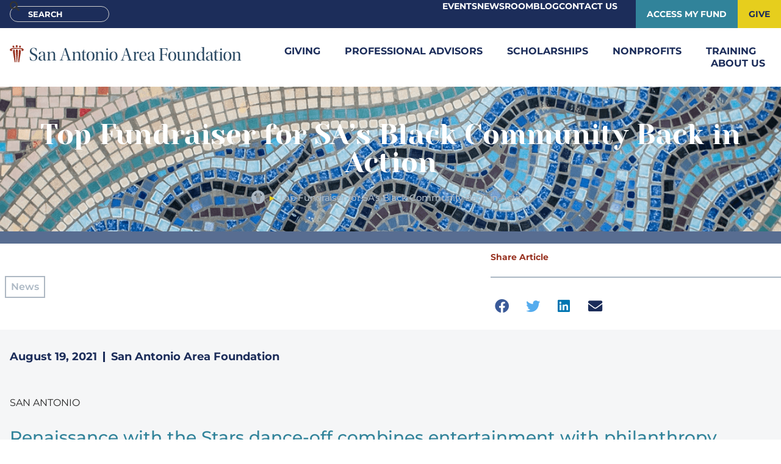

--- FILE ---
content_type: text/html; charset=UTF-8
request_url: https://saafdn.org/renaissance-with-the-stars-2/
body_size: 29001
content:
<!doctype html>
<html lang="en-US">
<head>
	<meta charset="UTF-8">
	<meta name="viewport" content="width=device-width, initial-scale=1">
	<link rel="profile" href="https://gmpg.org/xfn/11">
	<meta name='robots' content='index, follow, max-image-preview:large, max-snippet:-1, max-video-preview:-1' />

	<!-- This site is optimized with the Yoast SEO plugin v26.6 - https://yoast.com/wordpress/plugins/seo/ -->
	<title>Top Fundraiser for SA’s Black Community Back in Action &#060; San Antonio Area Foundation</title>
	<link rel="canonical" href="https://saafdn.org/renaissance-with-the-stars-2/" />
	<meta property="og:locale" content="en_US" />
	<meta property="og:type" content="article" />
	<meta property="og:title" content="Top Fundraiser for SA’s Black Community Back in Action &#060; San Antonio Area Foundation" />
	<meta property="og:description" content="Renaissance with the Stars dance-off combines entertainment with philanthropy Only a global pandemic last year could put a stop to the decade-long run for one of the top annual fundraising [&hellip;]" />
	<meta property="og:url" content="https://saafdn.org/renaissance-with-the-stars-2/" />
	<meta property="og:site_name" content="San Antonio Area Foundation" />
	<meta property="article:published_time" content="2021-08-19T22:25:36+00:00" />
	<meta property="article:modified_time" content="2023-05-05T03:29:40+00:00" />
	<meta property="og:image" content="https://saafdn.org/wp-content/uploads/2021/08/RWTS2019-1-scaled-1.jpeg" />
	<meta property="og:image:width" content="2048" />
	<meta property="og:image:height" content="1367" />
	<meta property="og:image:type" content="image/jpeg" />
	<meta name="author" content="San Antonio Area Foundation" />
	<meta name="twitter:card" content="summary_large_image" />
	<meta name="twitter:label1" content="Written by" />
	<meta name="twitter:data1" content="San Antonio Area Foundation" />
	<meta name="twitter:label2" content="Est. reading time" />
	<meta name="twitter:data2" content="3 minutes" />
	<script type="application/ld+json" class="yoast-schema-graph">{"@context":"https://schema.org","@graph":[{"@type":"Article","@id":"https://saafdn.org/renaissance-with-the-stars-2/#article","isPartOf":{"@id":"https://saafdn.org/renaissance-with-the-stars-2/"},"author":{"name":"San Antonio Area Foundation","@id":"https://saafdn.org/#/schema/person/891eb0809577d55be3a73b41da46ac6a"},"headline":"Top Fundraiser for SA’s Black Community Back in Action","datePublished":"2021-08-19T22:25:36+00:00","dateModified":"2023-05-05T03:29:40+00:00","mainEntityOfPage":{"@id":"https://saafdn.org/renaissance-with-the-stars-2/"},"wordCount":514,"publisher":{"@id":"https://saafdn.org/#organization"},"image":{"@id":"https://saafdn.org/renaissance-with-the-stars-2/#primaryimage"},"thumbnailUrl":"https://saafdn.org/wp-content/uploads/2021/08/RWTS2019-1-scaled-1.jpeg","keywords":["2021"],"articleSection":["News"],"inLanguage":"en-US"},{"@type":"WebPage","@id":"https://saafdn.org/renaissance-with-the-stars-2/","url":"https://saafdn.org/renaissance-with-the-stars-2/","name":"Top Fundraiser for SA’s Black Community Back in Action &#060; San Antonio Area Foundation","isPartOf":{"@id":"https://saafdn.org/#website"},"primaryImageOfPage":{"@id":"https://saafdn.org/renaissance-with-the-stars-2/#primaryimage"},"image":{"@id":"https://saafdn.org/renaissance-with-the-stars-2/#primaryimage"},"thumbnailUrl":"https://saafdn.org/wp-content/uploads/2021/08/RWTS2019-1-scaled-1.jpeg","datePublished":"2021-08-19T22:25:36+00:00","dateModified":"2023-05-05T03:29:40+00:00","breadcrumb":{"@id":"https://saafdn.org/renaissance-with-the-stars-2/#breadcrumb"},"inLanguage":"en-US","potentialAction":[{"@type":"ReadAction","target":["https://saafdn.org/renaissance-with-the-stars-2/"]}]},{"@type":"ImageObject","inLanguage":"en-US","@id":"https://saafdn.org/renaissance-with-the-stars-2/#primaryimage","url":"https://saafdn.org/wp-content/uploads/2021/08/RWTS2019-1-scaled-1.jpeg","contentUrl":"https://saafdn.org/wp-content/uploads/2021/08/RWTS2019-1-scaled-1.jpeg","width":2048,"height":1367},{"@type":"BreadcrumbList","@id":"https://saafdn.org/renaissance-with-the-stars-2/#breadcrumb","itemListElement":[{"@type":"ListItem","position":1,"name":"Home","item":"https://saafdn.org/"},{"@type":"ListItem","position":2,"name":"Top Fundraiser for SA’s Black Community Back in Action"}]},{"@type":"WebSite","@id":"https://saafdn.org/#website","url":"https://saafdn.org/","name":"San Antonio Area Foundation","description":"Your Most Trusted &amp; Impactful Philanthropic Partner","publisher":{"@id":"https://saafdn.org/#organization"},"potentialAction":[{"@type":"SearchAction","target":{"@type":"EntryPoint","urlTemplate":"https://saafdn.org/?s={search_term_string}"},"query-input":{"@type":"PropertyValueSpecification","valueRequired":true,"valueName":"search_term_string"}}],"inLanguage":"en-US"},{"@type":"Organization","@id":"https://saafdn.org/#organization","name":"Saaf","url":"https://saafdn.org/","logo":{"@type":"ImageObject","inLanguage":"en-US","@id":"https://saafdn.org/#/schema/logo/image/","url":"https://saafdn.org/wp-content/uploads/2022/12/SAAFdn-horizontal-logo.svg","contentUrl":"https://saafdn.org/wp-content/uploads/2022/12/SAAFdn-horizontal-logo.svg","width":566.294,"height":67.318,"caption":"Saaf"},"image":{"@id":"https://saafdn.org/#/schema/logo/image/"}},{"@type":"Person","@id":"https://saafdn.org/#/schema/person/891eb0809577d55be3a73b41da46ac6a","name":"San Antonio Area Foundation","image":{"@type":"ImageObject","inLanguage":"en-US","@id":"https://saafdn.org/#/schema/person/image/","url":"https://secure.gravatar.com/avatar/ead36736dfb8fcf395f655a9df8d34f35edc5b199a7c09a01e7bcebaf9f1c9aa?s=96&d=mm&r=g","contentUrl":"https://secure.gravatar.com/avatar/ead36736dfb8fcf395f655a9df8d34f35edc5b199a7c09a01e7bcebaf9f1c9aa?s=96&d=mm&r=g","caption":"San Antonio Area Foundation"}}]}</script>
	<!-- / Yoast SEO plugin. -->


<link rel="alternate" type="application/rss+xml" title="San Antonio Area Foundation &raquo; Feed" href="https://saafdn.org/feed/" />
<link rel="alternate" type="text/calendar" title="San Antonio Area Foundation &raquo; iCal Feed" href="https://saafdn.org/events/?ical=1" />
<link rel="alternate" title="oEmbed (JSON)" type="application/json+oembed" href="https://saafdn.org/wp-json/oembed/1.0/embed?url=https%3A%2F%2Fsaafdn.org%2Frenaissance-with-the-stars-2%2F" />
<link rel="alternate" title="oEmbed (XML)" type="text/xml+oembed" href="https://saafdn.org/wp-json/oembed/1.0/embed?url=https%3A%2F%2Fsaafdn.org%2Frenaissance-with-the-stars-2%2F&#038;format=xml" />
		<style>
			.lazyload,
			.lazyloading {
				max-width: 100%;
			}
		</style>
		<style id='wp-img-auto-sizes-contain-inline-css'>
img:is([sizes=auto i],[sizes^="auto," i]){contain-intrinsic-size:3000px 1500px}
/*# sourceURL=wp-img-auto-sizes-contain-inline-css */
</style>
<link rel='stylesheet' id='tribe-events-pro-mini-calendar-block-styles-css' href='https://saafdn.org/wp-content/plugins/events-calendar-pro/build/css/tribe-events-pro-mini-calendar-block.css?ver=7.7.11' media='all' />
<link rel='stylesheet' id='tec-variables-skeleton-css' href='https://saafdn.org/wp-content/plugins/the-events-calendar/common/build/css/variables-skeleton.css?ver=6.10.1' media='all' />
<link rel='stylesheet' id='tec-variables-full-css' href='https://saafdn.org/wp-content/plugins/the-events-calendar/common/build/css/variables-full.css?ver=6.10.1' media='all' />
<link rel='stylesheet' id='tribe-events-v2-virtual-single-block-css' href='https://saafdn.org/wp-content/plugins/events-calendar-pro/build/css/events-virtual-single-block.css?ver=7.7.11' media='all' />
<style id='wp-emoji-styles-inline-css'>

	img.wp-smiley, img.emoji {
		display: inline !important;
		border: none !important;
		box-shadow: none !important;
		height: 1em !important;
		width: 1em !important;
		margin: 0 0.07em !important;
		vertical-align: -0.1em !important;
		background: none !important;
		padding: 0 !important;
	}
/*# sourceURL=wp-emoji-styles-inline-css */
</style>
<link rel='stylesheet' id='wp-block-library-css' href='https://saafdn.org/wp-includes/css/dist/block-library/style.min.css?ver=6.9' media='all' />
<style id='global-styles-inline-css'>
:root{--wp--preset--aspect-ratio--square: 1;--wp--preset--aspect-ratio--4-3: 4/3;--wp--preset--aspect-ratio--3-4: 3/4;--wp--preset--aspect-ratio--3-2: 3/2;--wp--preset--aspect-ratio--2-3: 2/3;--wp--preset--aspect-ratio--16-9: 16/9;--wp--preset--aspect-ratio--9-16: 9/16;--wp--preset--color--black: #000000;--wp--preset--color--cyan-bluish-gray: #abb8c3;--wp--preset--color--white: #ffffff;--wp--preset--color--pale-pink: #f78da7;--wp--preset--color--vivid-red: #cf2e2e;--wp--preset--color--luminous-vivid-orange: #ff6900;--wp--preset--color--luminous-vivid-amber: #fcb900;--wp--preset--color--light-green-cyan: #7bdcb5;--wp--preset--color--vivid-green-cyan: #00d084;--wp--preset--color--pale-cyan-blue: #8ed1fc;--wp--preset--color--vivid-cyan-blue: #0693e3;--wp--preset--color--vivid-purple: #9b51e0;--wp--preset--gradient--vivid-cyan-blue-to-vivid-purple: linear-gradient(135deg,rgb(6,147,227) 0%,rgb(155,81,224) 100%);--wp--preset--gradient--light-green-cyan-to-vivid-green-cyan: linear-gradient(135deg,rgb(122,220,180) 0%,rgb(0,208,130) 100%);--wp--preset--gradient--luminous-vivid-amber-to-luminous-vivid-orange: linear-gradient(135deg,rgb(252,185,0) 0%,rgb(255,105,0) 100%);--wp--preset--gradient--luminous-vivid-orange-to-vivid-red: linear-gradient(135deg,rgb(255,105,0) 0%,rgb(207,46,46) 100%);--wp--preset--gradient--very-light-gray-to-cyan-bluish-gray: linear-gradient(135deg,rgb(238,238,238) 0%,rgb(169,184,195) 100%);--wp--preset--gradient--cool-to-warm-spectrum: linear-gradient(135deg,rgb(74,234,220) 0%,rgb(151,120,209) 20%,rgb(207,42,186) 40%,rgb(238,44,130) 60%,rgb(251,105,98) 80%,rgb(254,248,76) 100%);--wp--preset--gradient--blush-light-purple: linear-gradient(135deg,rgb(255,206,236) 0%,rgb(152,150,240) 100%);--wp--preset--gradient--blush-bordeaux: linear-gradient(135deg,rgb(254,205,165) 0%,rgb(254,45,45) 50%,rgb(107,0,62) 100%);--wp--preset--gradient--luminous-dusk: linear-gradient(135deg,rgb(255,203,112) 0%,rgb(199,81,192) 50%,rgb(65,88,208) 100%);--wp--preset--gradient--pale-ocean: linear-gradient(135deg,rgb(255,245,203) 0%,rgb(182,227,212) 50%,rgb(51,167,181) 100%);--wp--preset--gradient--electric-grass: linear-gradient(135deg,rgb(202,248,128) 0%,rgb(113,206,126) 100%);--wp--preset--gradient--midnight: linear-gradient(135deg,rgb(2,3,129) 0%,rgb(40,116,252) 100%);--wp--preset--font-size--small: 13px;--wp--preset--font-size--medium: 20px;--wp--preset--font-size--large: 36px;--wp--preset--font-size--x-large: 42px;--wp--preset--spacing--20: 0.44rem;--wp--preset--spacing--30: 0.67rem;--wp--preset--spacing--40: 1rem;--wp--preset--spacing--50: 1.5rem;--wp--preset--spacing--60: 2.25rem;--wp--preset--spacing--70: 3.38rem;--wp--preset--spacing--80: 5.06rem;--wp--preset--shadow--natural: 6px 6px 9px rgba(0, 0, 0, 0.2);--wp--preset--shadow--deep: 12px 12px 50px rgba(0, 0, 0, 0.4);--wp--preset--shadow--sharp: 6px 6px 0px rgba(0, 0, 0, 0.2);--wp--preset--shadow--outlined: 6px 6px 0px -3px rgb(255, 255, 255), 6px 6px rgb(0, 0, 0);--wp--preset--shadow--crisp: 6px 6px 0px rgb(0, 0, 0);}:root { --wp--style--global--content-size: 800px;--wp--style--global--wide-size: 1200px; }:where(body) { margin: 0; }.wp-site-blocks > .alignleft { float: left; margin-right: 2em; }.wp-site-blocks > .alignright { float: right; margin-left: 2em; }.wp-site-blocks > .aligncenter { justify-content: center; margin-left: auto; margin-right: auto; }:where(.wp-site-blocks) > * { margin-block-start: 24px; margin-block-end: 0; }:where(.wp-site-blocks) > :first-child { margin-block-start: 0; }:where(.wp-site-blocks) > :last-child { margin-block-end: 0; }:root { --wp--style--block-gap: 24px; }:root :where(.is-layout-flow) > :first-child{margin-block-start: 0;}:root :where(.is-layout-flow) > :last-child{margin-block-end: 0;}:root :where(.is-layout-flow) > *{margin-block-start: 24px;margin-block-end: 0;}:root :where(.is-layout-constrained) > :first-child{margin-block-start: 0;}:root :where(.is-layout-constrained) > :last-child{margin-block-end: 0;}:root :where(.is-layout-constrained) > *{margin-block-start: 24px;margin-block-end: 0;}:root :where(.is-layout-flex){gap: 24px;}:root :where(.is-layout-grid){gap: 24px;}.is-layout-flow > .alignleft{float: left;margin-inline-start: 0;margin-inline-end: 2em;}.is-layout-flow > .alignright{float: right;margin-inline-start: 2em;margin-inline-end: 0;}.is-layout-flow > .aligncenter{margin-left: auto !important;margin-right: auto !important;}.is-layout-constrained > .alignleft{float: left;margin-inline-start: 0;margin-inline-end: 2em;}.is-layout-constrained > .alignright{float: right;margin-inline-start: 2em;margin-inline-end: 0;}.is-layout-constrained > .aligncenter{margin-left: auto !important;margin-right: auto !important;}.is-layout-constrained > :where(:not(.alignleft):not(.alignright):not(.alignfull)){max-width: var(--wp--style--global--content-size);margin-left: auto !important;margin-right: auto !important;}.is-layout-constrained > .alignwide{max-width: var(--wp--style--global--wide-size);}body .is-layout-flex{display: flex;}.is-layout-flex{flex-wrap: wrap;align-items: center;}.is-layout-flex > :is(*, div){margin: 0;}body .is-layout-grid{display: grid;}.is-layout-grid > :is(*, div){margin: 0;}body{padding-top: 0px;padding-right: 0px;padding-bottom: 0px;padding-left: 0px;}a:where(:not(.wp-element-button)){text-decoration: underline;}:root :where(.wp-element-button, .wp-block-button__link){background-color: #32373c;border-width: 0;color: #fff;font-family: inherit;font-size: inherit;font-style: inherit;font-weight: inherit;letter-spacing: inherit;line-height: inherit;padding-top: calc(0.667em + 2px);padding-right: calc(1.333em + 2px);padding-bottom: calc(0.667em + 2px);padding-left: calc(1.333em + 2px);text-decoration: none;text-transform: inherit;}.has-black-color{color: var(--wp--preset--color--black) !important;}.has-cyan-bluish-gray-color{color: var(--wp--preset--color--cyan-bluish-gray) !important;}.has-white-color{color: var(--wp--preset--color--white) !important;}.has-pale-pink-color{color: var(--wp--preset--color--pale-pink) !important;}.has-vivid-red-color{color: var(--wp--preset--color--vivid-red) !important;}.has-luminous-vivid-orange-color{color: var(--wp--preset--color--luminous-vivid-orange) !important;}.has-luminous-vivid-amber-color{color: var(--wp--preset--color--luminous-vivid-amber) !important;}.has-light-green-cyan-color{color: var(--wp--preset--color--light-green-cyan) !important;}.has-vivid-green-cyan-color{color: var(--wp--preset--color--vivid-green-cyan) !important;}.has-pale-cyan-blue-color{color: var(--wp--preset--color--pale-cyan-blue) !important;}.has-vivid-cyan-blue-color{color: var(--wp--preset--color--vivid-cyan-blue) !important;}.has-vivid-purple-color{color: var(--wp--preset--color--vivid-purple) !important;}.has-black-background-color{background-color: var(--wp--preset--color--black) !important;}.has-cyan-bluish-gray-background-color{background-color: var(--wp--preset--color--cyan-bluish-gray) !important;}.has-white-background-color{background-color: var(--wp--preset--color--white) !important;}.has-pale-pink-background-color{background-color: var(--wp--preset--color--pale-pink) !important;}.has-vivid-red-background-color{background-color: var(--wp--preset--color--vivid-red) !important;}.has-luminous-vivid-orange-background-color{background-color: var(--wp--preset--color--luminous-vivid-orange) !important;}.has-luminous-vivid-amber-background-color{background-color: var(--wp--preset--color--luminous-vivid-amber) !important;}.has-light-green-cyan-background-color{background-color: var(--wp--preset--color--light-green-cyan) !important;}.has-vivid-green-cyan-background-color{background-color: var(--wp--preset--color--vivid-green-cyan) !important;}.has-pale-cyan-blue-background-color{background-color: var(--wp--preset--color--pale-cyan-blue) !important;}.has-vivid-cyan-blue-background-color{background-color: var(--wp--preset--color--vivid-cyan-blue) !important;}.has-vivid-purple-background-color{background-color: var(--wp--preset--color--vivid-purple) !important;}.has-black-border-color{border-color: var(--wp--preset--color--black) !important;}.has-cyan-bluish-gray-border-color{border-color: var(--wp--preset--color--cyan-bluish-gray) !important;}.has-white-border-color{border-color: var(--wp--preset--color--white) !important;}.has-pale-pink-border-color{border-color: var(--wp--preset--color--pale-pink) !important;}.has-vivid-red-border-color{border-color: var(--wp--preset--color--vivid-red) !important;}.has-luminous-vivid-orange-border-color{border-color: var(--wp--preset--color--luminous-vivid-orange) !important;}.has-luminous-vivid-amber-border-color{border-color: var(--wp--preset--color--luminous-vivid-amber) !important;}.has-light-green-cyan-border-color{border-color: var(--wp--preset--color--light-green-cyan) !important;}.has-vivid-green-cyan-border-color{border-color: var(--wp--preset--color--vivid-green-cyan) !important;}.has-pale-cyan-blue-border-color{border-color: var(--wp--preset--color--pale-cyan-blue) !important;}.has-vivid-cyan-blue-border-color{border-color: var(--wp--preset--color--vivid-cyan-blue) !important;}.has-vivid-purple-border-color{border-color: var(--wp--preset--color--vivid-purple) !important;}.has-vivid-cyan-blue-to-vivid-purple-gradient-background{background: var(--wp--preset--gradient--vivid-cyan-blue-to-vivid-purple) !important;}.has-light-green-cyan-to-vivid-green-cyan-gradient-background{background: var(--wp--preset--gradient--light-green-cyan-to-vivid-green-cyan) !important;}.has-luminous-vivid-amber-to-luminous-vivid-orange-gradient-background{background: var(--wp--preset--gradient--luminous-vivid-amber-to-luminous-vivid-orange) !important;}.has-luminous-vivid-orange-to-vivid-red-gradient-background{background: var(--wp--preset--gradient--luminous-vivid-orange-to-vivid-red) !important;}.has-very-light-gray-to-cyan-bluish-gray-gradient-background{background: var(--wp--preset--gradient--very-light-gray-to-cyan-bluish-gray) !important;}.has-cool-to-warm-spectrum-gradient-background{background: var(--wp--preset--gradient--cool-to-warm-spectrum) !important;}.has-blush-light-purple-gradient-background{background: var(--wp--preset--gradient--blush-light-purple) !important;}.has-blush-bordeaux-gradient-background{background: var(--wp--preset--gradient--blush-bordeaux) !important;}.has-luminous-dusk-gradient-background{background: var(--wp--preset--gradient--luminous-dusk) !important;}.has-pale-ocean-gradient-background{background: var(--wp--preset--gradient--pale-ocean) !important;}.has-electric-grass-gradient-background{background: var(--wp--preset--gradient--electric-grass) !important;}.has-midnight-gradient-background{background: var(--wp--preset--gradient--midnight) !important;}.has-small-font-size{font-size: var(--wp--preset--font-size--small) !important;}.has-medium-font-size{font-size: var(--wp--preset--font-size--medium) !important;}.has-large-font-size{font-size: var(--wp--preset--font-size--large) !important;}.has-x-large-font-size{font-size: var(--wp--preset--font-size--x-large) !important;}
:root :where(.wp-block-pullquote){font-size: 1.5em;line-height: 1.6;}
/*# sourceURL=global-styles-inline-css */
</style>
<link rel='stylesheet' id='tribe-events-v2-single-skeleton-css' href='https://saafdn.org/wp-content/plugins/the-events-calendar/build/css/tribe-events-single-skeleton.css?ver=6.15.13' media='all' />
<link rel='stylesheet' id='tribe-events-v2-single-skeleton-full-css' href='https://saafdn.org/wp-content/plugins/the-events-calendar/build/css/tribe-events-single-full.css?ver=6.15.13' media='all' />
<link rel='stylesheet' id='tec-events-elementor-widgets-base-styles-css' href='https://saafdn.org/wp-content/plugins/the-events-calendar/build/css/integrations/plugins/elementor/widgets/widget-base.css?ver=6.15.13' media='all' />
<link rel='stylesheet' id='chld_thm_cfg_parent-css' href='https://saafdn.org/wp-content/themes/hello-elementor/style.css?ver=6.9' media='all' />
<link rel='stylesheet' id='swiper-css' href='https://saafdn.org/wp-content/plugins/elementor/assets/lib/swiper/v8/css/swiper.min.css?ver=8.4.5' media='all' />
<link rel='stylesheet' id='saaf-slides-responsive-css' href='https://saafdn.org/wp-content/themes/SAAF/assets/css/slides-responsive.css?ver=1.0.0' media='all' />
<link rel='stylesheet' id='hello-elementor-css' href='https://saafdn.org/wp-content/themes/hello-elementor/assets/css/reset.css?ver=3.4.5' media='all' />
<link rel='stylesheet' id='hello-elementor-theme-style-css' href='https://saafdn.org/wp-content/themes/hello-elementor/assets/css/theme.css?ver=3.4.5' media='all' />
<link rel='stylesheet' id='hello-elementor-header-footer-css' href='https://saafdn.org/wp-content/themes/hello-elementor/assets/css/header-footer.css?ver=3.4.5' media='all' />
<link rel='stylesheet' id='elementor-frontend-css' href='https://saafdn.org/wp-content/plugins/elementor/assets/css/frontend.min.css?ver=3.34.0' media='all' />
<link rel='stylesheet' id='widget-search-css' href='https://saafdn.org/wp-content/plugins/elementor-pro/assets/css/widget-search.min.css?ver=3.34.0' media='all' />
<link rel='stylesheet' id='widget-icon-list-css' href='https://saafdn.org/wp-content/plugins/elementor/assets/css/widget-icon-list.min.css?ver=3.34.0' media='all' />
<link rel='stylesheet' id='widget-image-css' href='https://saafdn.org/wp-content/plugins/elementor/assets/css/widget-image.min.css?ver=3.34.0' media='all' />
<link rel='stylesheet' id='widget-nav-menu-css' href='https://saafdn.org/wp-content/plugins/elementor-pro/assets/css/widget-nav-menu.min.css?ver=3.34.0' media='all' />
<link rel='stylesheet' id='e-sticky-css' href='https://saafdn.org/wp-content/plugins/elementor-pro/assets/css/modules/sticky.min.css?ver=3.34.0' media='all' />
<link rel='stylesheet' id='widget-heading-css' href='https://saafdn.org/wp-content/plugins/elementor/assets/css/widget-heading.min.css?ver=3.34.0' media='all' />
<link rel='stylesheet' id='widget-form-css' href='https://saafdn.org/wp-content/plugins/elementor-pro/assets/css/widget-form.min.css?ver=3.34.0' media='all' />
<link rel='stylesheet' id='widget-social-icons-css' href='https://saafdn.org/wp-content/plugins/elementor/assets/css/widget-social-icons.min.css?ver=3.34.0' media='all' />
<link rel='stylesheet' id='e-apple-webkit-css' href='https://saafdn.org/wp-content/plugins/elementor/assets/css/conditionals/apple-webkit.min.css?ver=3.34.0' media='all' />
<link rel='stylesheet' id='widget-breadcrumbs-css' href='https://saafdn.org/wp-content/plugins/elementor-pro/assets/css/widget-breadcrumbs.min.css?ver=3.34.0' media='all' />
<link rel='stylesheet' id='widget-post-info-css' href='https://saafdn.org/wp-content/plugins/elementor-pro/assets/css/widget-post-info.min.css?ver=3.34.0' media='all' />
<link rel='stylesheet' id='elementor-icons-shared-0-css' href='https://saafdn.org/wp-content/plugins/elementor/assets/lib/font-awesome/css/fontawesome.min.css?ver=5.15.3' media='all' />
<link rel='stylesheet' id='elementor-icons-fa-regular-css' href='https://saafdn.org/wp-content/plugins/elementor/assets/lib/font-awesome/css/regular.min.css?ver=5.15.3' media='all' />
<link rel='stylesheet' id='elementor-icons-fa-solid-css' href='https://saafdn.org/wp-content/plugins/elementor/assets/lib/font-awesome/css/solid.min.css?ver=5.15.3' media='all' />
<link rel='stylesheet' id='widget-divider-css' href='https://saafdn.org/wp-content/plugins/elementor/assets/css/widget-divider.min.css?ver=3.34.0' media='all' />
<link rel='stylesheet' id='widget-share-buttons-css' href='https://saafdn.org/wp-content/plugins/elementor-pro/assets/css/widget-share-buttons.min.css?ver=3.34.0' media='all' />
<link rel='stylesheet' id='elementor-icons-fa-brands-css' href='https://saafdn.org/wp-content/plugins/elementor/assets/lib/font-awesome/css/brands.min.css?ver=5.15.3' media='all' />
<link rel='stylesheet' id='widget-post-navigation-css' href='https://saafdn.org/wp-content/plugins/elementor-pro/assets/css/widget-post-navigation.min.css?ver=3.34.0' media='all' />
<link rel='stylesheet' id='widget-posts-css' href='https://saafdn.org/wp-content/plugins/elementor-pro/assets/css/widget-posts.min.css?ver=3.34.0' media='all' />
<link rel='stylesheet' id='widget-search-form-css' href='https://saafdn.org/wp-content/plugins/elementor-pro/assets/css/widget-search-form.min.css?ver=3.34.0' media='all' />
<link rel='stylesheet' id='e-animation-fadeIn-css' href='https://saafdn.org/wp-content/plugins/elementor/assets/lib/animations/styles/fadeIn.min.css?ver=3.34.0' media='all' />
<link rel='stylesheet' id='e-popup-css' href='https://saafdn.org/wp-content/plugins/elementor-pro/assets/css/conditionals/popup.min.css?ver=3.34.0' media='all' />
<link rel='stylesheet' id='e-animation-fadeInRight-css' href='https://saafdn.org/wp-content/plugins/elementor/assets/lib/animations/styles/fadeInRight.min.css?ver=3.34.0' media='all' />
<link rel='stylesheet' id='elementor-icons-css' href='https://saafdn.org/wp-content/plugins/elementor/assets/lib/eicons/css/elementor-icons.min.css?ver=5.45.0' media='all' />
<link rel='stylesheet' id='elementor-post-10-css' href='https://saafdn.org/wp-content/uploads/elementor/css/post-10.css?ver=1766563329' media='all' />
<link rel='stylesheet' id='elementor-post-22921-css' href='https://saafdn.org/wp-content/uploads/elementor/css/post-22921.css?ver=1766563329' media='all' />
<link rel='stylesheet' id='elementor-post-22-css' href='https://saafdn.org/wp-content/uploads/elementor/css/post-22.css?ver=1766563329' media='all' />
<link rel='stylesheet' id='elementor-post-11460-css' href='https://saafdn.org/wp-content/uploads/elementor/css/post-11460.css?ver=1766563428' media='all' />
<link rel='stylesheet' id='elementor-post-20564-css' href='https://saafdn.org/wp-content/uploads/elementor/css/post-20564.css?ver=1766563329' media='all' />
<link rel='stylesheet' id='elementor-post-247-css' href='https://saafdn.org/wp-content/uploads/elementor/css/post-247.css?ver=1766563329' media='all' />
<link rel='stylesheet' id='elementor-post-22890-css' href='https://saafdn.org/wp-content/uploads/elementor/css/post-22890.css?ver=1766563329' media='all' />
<link rel='stylesheet' id='ecs-styles-css' href='https://saafdn.org/wp-content/plugins/ele-custom-skin/assets/css/ecs-style.css?ver=3.1.9' media='all' />
<link rel='stylesheet' id='elementor-gf-local-yesevaone-css' href='https://saafdn.org/wp-content/uploads/elementor/google-fonts/css/yesevaone.css?ver=1748927614' media='all' />
<link rel='stylesheet' id='elementor-gf-local-montserrat-css' href='https://saafdn.org/wp-content/uploads/elementor/google-fonts/css/montserrat.css?ver=1748927618' media='all' />
<script src="https://saafdn.org/wp-includes/js/jquery/jquery.min.js?ver=3.7.1" id="jquery-core-js"></script>
<script src="https://saafdn.org/wp-includes/js/jquery/jquery-migrate.min.js?ver=3.4.1" id="jquery-migrate-js"></script>
<script src="https://saafdn.org/wp-content/plugins/elementor/assets/lib/swiper/v8/swiper.min.js?ver=8.4.5" id="swiper-js"></script>
<script src="https://unpkg.com/@popperjs/core@2?ver=6.9" id="popper-js"></script>
<script src="https://unpkg.com/tippy.js@6?ver=6.9" id="tippy-js"></script>
<script src="https://saafdn.org/wp-content/themes/SAAF/assets/js/saaf.js?ver=1.0.0" id="saaf-js"></script>
<script src="https://saafdn.org/wp-content/plugins/elementor-pro/assets/js/page-transitions.min.js?ver=3.34.0" id="page-transitions-js"></script>
<script id="ecs_ajax_load-js-extra">
var ecs_ajax_params = {"ajaxurl":"https://saafdn.org/wp-admin/admin-ajax.php","posts":"{\"page\":0,\"name\":\"renaissance-with-the-stars-2\",\"error\":\"\",\"m\":\"\",\"p\":0,\"post_parent\":\"\",\"subpost\":\"\",\"subpost_id\":\"\",\"attachment\":\"\",\"attachment_id\":0,\"pagename\":\"\",\"page_id\":0,\"second\":\"\",\"minute\":\"\",\"hour\":\"\",\"day\":0,\"monthnum\":0,\"year\":0,\"w\":0,\"category_name\":\"\",\"tag\":\"\",\"cat\":\"\",\"tag_id\":\"\",\"author\":\"\",\"author_name\":\"\",\"feed\":\"\",\"tb\":\"\",\"paged\":0,\"meta_key\":\"\",\"meta_value\":\"\",\"preview\":\"\",\"s\":\"\",\"sentence\":\"\",\"title\":\"\",\"fields\":\"all\",\"menu_order\":\"\",\"embed\":\"\",\"category__in\":[],\"category__not_in\":[],\"category__and\":[],\"post__in\":[],\"post__not_in\":[],\"post_name__in\":[],\"tag__in\":[],\"tag__not_in\":[],\"tag__and\":[],\"tag_slug__in\":[],\"tag_slug__and\":[],\"post_parent__in\":[],\"post_parent__not_in\":[],\"author__in\":[],\"author__not_in\":[],\"search_columns\":[],\"ignore_sticky_posts\":false,\"suppress_filters\":false,\"cache_results\":true,\"update_post_term_cache\":true,\"update_menu_item_cache\":false,\"lazy_load_term_meta\":true,\"update_post_meta_cache\":true,\"post_type\":\"\",\"posts_per_page\":10,\"nopaging\":false,\"comments_per_page\":\"50\",\"no_found_rows\":false,\"order\":\"DESC\"}"};
//# sourceURL=ecs_ajax_load-js-extra
</script>
<script src="https://saafdn.org/wp-content/plugins/ele-custom-skin/assets/js/ecs_ajax_pagination.js?ver=3.1.9" id="ecs_ajax_load-js"></script>
<script src="https://saafdn.org/wp-content/plugins/ele-custom-skin/assets/js/ecs.js?ver=3.1.9" id="ecs-script-js"></script>
<link rel="https://api.w.org/" href="https://saafdn.org/wp-json/" /><link rel="alternate" title="JSON" type="application/json" href="https://saafdn.org/wp-json/wp/v2/posts/14997" /><link rel="EditURI" type="application/rsd+xml" title="RSD" href="https://saafdn.org/xmlrpc.php?rsd" />
<link rel='shortlink' href='https://saafdn.org/?p=14997' />
<meta name="tec-api-version" content="v1"><meta name="tec-api-origin" content="https://saafdn.org"><link rel="alternate" href="https://saafdn.org/wp-json/tribe/events/v1/" />		<script>
			document.documentElement.className = document.documentElement.className.replace('no-js', 'js');
		</script>
				<style>
			.no-js img.lazyload {
				display: none;
			}

			figure.wp-block-image img.lazyloading {
				min-width: 150px;
			}

			.lazyload,
			.lazyloading {
				--smush-placeholder-width: 100px;
				--smush-placeholder-aspect-ratio: 1/1;
				width: var(--smush-image-width, var(--smush-placeholder-width)) !important;
				aspect-ratio: var(--smush-image-aspect-ratio, var(--smush-placeholder-aspect-ratio)) !important;
			}

						.lazyload, .lazyloading {
				opacity: 0;
			}

			.lazyloaded {
				opacity: 1;
				transition: opacity 400ms;
				transition-delay: 0ms;
			}

					</style>
		<meta name="generator" content="Elementor 3.34.0; features: additional_custom_breakpoints; settings: css_print_method-external, google_font-enabled, font_display-auto">
<script type="text/javascript" src="//script.crazyegg.com/pages/scripts/0101/9003.js" async="async" ></script>
<!-- Google Tag Manager -->
<script>(function(w,d,s,l,i){w[l]=w[l]||[];w[l].push({'gtm.start':
new Date().getTime(),event:'gtm.js'});var f=d.getElementsByTagName(s)[0],
j=d.createElement(s),dl=l!='dataLayer'?'&l='+l:'';j.async=true;j.src=
'https://www.googletagmanager.com/gtm.js?id='+i+dl;f.parentNode.insertBefore(j,f);
})(window,document,'script','dataLayer','GTM-WXBTD83');</script>
<!-- End Google Tag Manager -->
			<style>
				.e-con.e-parent:nth-of-type(n+4):not(.e-lazyloaded):not(.e-no-lazyload),
				.e-con.e-parent:nth-of-type(n+4):not(.e-lazyloaded):not(.e-no-lazyload) * {
					background-image: none !important;
				}
				@media screen and (max-height: 1024px) {
					.e-con.e-parent:nth-of-type(n+3):not(.e-lazyloaded):not(.e-no-lazyload),
					.e-con.e-parent:nth-of-type(n+3):not(.e-lazyloaded):not(.e-no-lazyload) * {
						background-image: none !important;
					}
				}
				@media screen and (max-height: 640px) {
					.e-con.e-parent:nth-of-type(n+2):not(.e-lazyloaded):not(.e-no-lazyload),
					.e-con.e-parent:nth-of-type(n+2):not(.e-lazyloaded):not(.e-no-lazyload) * {
						background-image: none !important;
					}
				}
			</style>
			<link rel="icon" href="https://saafdn.org/wp-content/uploads/2019/10/SAAF_Icon_Burgandy.svg" sizes="32x32" />
<link rel="icon" href="https://saafdn.org/wp-content/uploads/2019/10/SAAF_Icon_Burgandy.svg" sizes="192x192" />
<link rel="apple-touch-icon" href="https://saafdn.org/wp-content/uploads/2019/10/SAAF_Icon_Burgandy.svg" />
<meta name="msapplication-TileImage" content="https://saafdn.org/wp-content/uploads/2019/10/SAAF_Icon_Burgandy.svg" />
		<style id="wp-custom-css">
			/** Events Calendar Basic styling **/
.alignwide{
	margin-left: auto;
  margin-right: auto;
}
.tribe_event_series-template-default, .tribe_events-template-default{
	font-family:"Montserrat", Sans-serif;
}
.tribe-common--breakpoint-medium.tribe-events .tribe-events-header--has-event-search{
	/*background-color:#F4F4F4;
	padding:1% 1% 0 1%;*/
}
.tribe-common--breakpoint-medium.tribe-events .tribe-events-l-container{
	padding-top:3%;
}
/* serch bar section */
.tribe-common--breakpoint-medium.tribe-events .tribe-events-header--has-event-search .tribe-events-c-events-bar{
	background-color:#F4F4F4!important;
	border-color:#31839A;
}
.tribe-common-c-btn.tribe-events-c-search__button {
	border-radius:50px;
}
.tribe-common--breakpoint-medium.tribe-events .tribe-events-c-view-selector__list-item:hover{
	background-color:#31839A;
}
.tribe-common--breakpoint-medium.tribe-events .tribe-events-c-view-selector__list-item .tribe-events-c-view-selector__list-item-text{
	color:#31839A;
}
.tribe-common--breakpoint-medium.tribe-events .tribe-events-c-view-selector__list-item:hover .tribe-events-c-view-selector__list-item-text{
	color:#ffffff;
}
.tribe-common--breakpoint-medium.tribe-events .tribe-events-c-view-selector--tabs .tribe-events-c-view-selector__list-item--active .tribe-events-c-view-selector__list-item-link:after{
	background-color:#983322;
	height:4px;
}
/* date picker section */
.tribe-events .tribe-events-c-top-bar__nav-list-item button{
	background-color: transparent;
}
.tribe-common--breakpoint-medium.tribe-common a.tribe-common-c-btn-border-small{
	border-radius:50px;
	background-color:#F4F4F4;
	color:#ACB8C4;
	border-color:#ACB8C4;
}
.tribe-common--breakpoint-medium.tribe-common a.tribe-common-c-btn-border-small:hover{
	background-color:#ACB8C4;
	color:#ffffff;
}
.tribe-events-c-top-bar__datepicker button{
	padding:10px;
	background-color: transparent;
}
.tribe-events-c-top-bar__datepicker button .tribe-events-c-top-bar__datepicker-time{
	color:#1C2D5A;
	font-family: "Yeseva One", Sans-serif;
    font-size: 1.3125em;
}
.tribe-events-c-top-bar__datepicker button:hover .tribe-events-c-top-bar__datepicker-time{
	color: #1C2D5A;
}
.tribe-common--breakpoint-medium.tribe-events .tribe-events-c-messages__message{
	padding:20px;
	background-color:#F0E281;
}
.tribe-events-c-messages__message-list{
	font-weight:bold;
	text-transform:uppercase;
	color:#1C2D5A;
}
time.tribe-events-calendar-list__event-datetime, .tribe-events .tribe-events-calendar-day__event-datetime{
	font-weight:800;
}
.tribe-events-c-small-cta__price{
	background-color:#ffffff;
	padding:2%;
}
.tribe-common--breakpoint-medium.tribe-events .tribe-events-calendar-day__event--featured:after{
	display:;
	max-height:250px;
}
/* event list sec */
.tribe-events-back{
	color:#983322;
}
.tribe-events-calendar-list__month-separator{
	color:#1C2D5A;
	font-family: "Yeseva One", Sans-serif;
}
.tribe-events .tribe-events-calendar-list__month-separator:after{
	background-color:#983322;
}
.tribe-events-calendar-list__event-row, .tribe-events-calendar-day article{
	background-color:#F4F4F4;
	padding:3% 2%!important;
	box-shadow:6px 6px 0px 0px rgba(88, 109, 145, .2);
}
time.tribe-events-calendar-list__event-date-tag-datetime{
  height:70px!important;
	width:70px;
  background: #983322;
	border-radius:100px;
}
.tribe-events .tribe-events-calendar-list__event-date-tag-weekday{
	color:#ffffff;
	font-weight:bold;
	padding-top:5px;
}
.tribe-events-calendar-list__event-date-tag-datetime .tribe-events-calendar-list__event-date-tag-daynum{
	color:#ffffff!important;
}
.tribe-events .tribe-events-calendar-list__month-separator{
	background-color:#586D91;
	border:solid 1px #586D91;
	padding:1%;
	margin-left:-2%;
	margin-right:-2%;
	box-shadow:6px 6px 0px 0px rgba(88, 109, 145, .2);
}
.tribe-events-calendar-list__month-separator:after{
	display:none!important;
}
.tribe-events-calendar-list__month-separator-text{
	font-size:.75em!important;
	color:#ffffff!important;
}
/* monthly view */
.tribe-events .tribe-events-calendar-month__header-row {
	background-color:#1C2D5A;
	color:#ffffff!important;
}
.tribe-events .tribe-events-calendar-month__header-column-title{
	color:#ffffff;
}
a.tribe-events-calendar-series-archive__link .tribe-events-series-archive__icon{
	color:#983322!important;
}
.tribe-common--breakpoint-medium.tribe-events .tribe-events-calendar-month__header-column-title{
	text-align:center;
	padding-top:5%;
}
.tribe-events-calendar-month__day--past{
	background-color:rgba(210,210,210,.50);
}
.tribe-events .tribe-events-calendar-month__day--past .tribe-events-calendar-month__day-date time{
	color:#636466;
}
/* past events sec */
.tribe-events-calendar-latest-past{
	background-color:#F4F4F4;
	padding:2%!important;
}
.tribe-common-h3--min-medium{
	text-align:center;
	color:#F4F4F4;
	background-color:#636466;
	font-size:1.5em;
	padding:1% 0;
}
/* footer sec */
.tribe-common-c-btn-border{
	border:none!important;
	padding:0;
}
.tribe-common-c-btn-border:hover{
	background-color:transparent!important;
	color:#983322!important;
}
button.tribe-events-c-subscribe-dropdown__button-text, .single-tribe_events .tribe-events-c-subscribe-dropdown__button{
	background-color:transparent;
	color:#1C2D5A;
	padding:0px;
}
/* series */
.type-tribe_event_series .page-header{
	padding:2%;
	background-color:#E6E7E8;
}
.type-tribe_event_series .entry-title{
	text-align:center;
	color:#31839A;
	font-weight:600;
}
.type-tribe_event_series .tribe-events-header__events-bar.tribe-events-c-events-bar.tribe-events-c-events-bar--border{
	display:none;
}
/* Event single page */
.tribe-events-event-image img{
	height:300px;
	width:auto;
	margin: 0 auto;
}
.tribe-events-event-image{
	background-color:rgba(88, 109, 145, .2);
	margin:0px;
	padding:3% 0;
}
.tribe-events-single-section{
	/*background-color:#F4F4F4!important;*/
	padding:5%;
}
.tribe-events-start-date-label, .tribe-events-start-time-label,.tribe-events-event-cost-label,.tribe-events-event-url-label, .tribe-organizer-tel-label, .tribe-organizer-email-label, .tec-events-pro-series-meta-detail--label{
	font-weight:bold;
	color:#2C4B65;
}
.tribe-events-single-event-title{
	font-size:2.5em;
	line-height:1.2em;
}
.tribe-events-schedule{
	background-color:#586D91;
	border:solid 1px #586D91;
	padding:0 1% 1%;
	/*box-shadow:6px 6px 0px 0px rgba(88, 109, 145, .2);*/
	margin-bottom:0px;
}
.tribe-events-schedule h2{
	font-weight:600;
	color:#ffffff;
}
.tribe-events-cost{
	color:#E6CE1D!important;
}
.tribe-events-single-event-description{
	background-color:;
	margin:2%;
	padding:3%;
	border:solid 1px #586D91;
	box-shadow:6px 6px 0px 0px rgba(88, 109, 145, .2);
}
.tribe-events-single-event-description h2, .tribe-events-single-event-description h3,
.tribe-events-single-event-description h4{
	font-size:1.25rem!important;
	color:#1C2D5A;
}
 .tribe-events-single-event-description p,  .tribe-events-single-event-description ul{
	font-size:1rem!important;
}
.tribe-events-single-event-description ul, .tribe-events-single-event-description ol{
	margin-left:3%;
	line-height:1.75em;
}
.tribe-events-single-event-description hr{
	color:#ACB8C4!important;
	margin:3% 0;
}
.tribe-events-single ul.tribe-related-events li{
	padding:2%;
	/*display:inline-block;*/
}
.tribe-events-related-events-title{
	color:#31839A;
	text-align:center;
}
.single-tribe_events .tribe-events-c-subscribe-dropdown__button{
	width:300px;
}
.register-btn{
	background-color:#B2D33E!important;
	color:#1C2D5A!important;
}
.register-btn:hover{
	background-color:#1C2D5A!important;
	color:#B2D33E!important;
}
/*
.tribe-events-single ul.tribe-related-events li .tribe-related-events-thumbnail{
	width:50%;
	float:left;
}
.tribe-events-single ul.tribe-related-events li .tribe-related-event-info{
	width:45%;
	float:right;
}*/

@media(max-width:1025px){
	.tribe-events .tribe-events-l-container{
		padding-top:2%;
	}
	.tribe-events-c-top-bar__datepicker button .tribe-events-c-top-bar__datepicker-time{
		font-size:1.25em;
	}
	.tribe-events-c-top-bar__datepicker button .tribe-events-c-top-bar__datepicker-time:first-of-type{
		margin-left:-10%;
	}
	.elementor-kit-10 button{
		background-color:#ffffff;
	}
	.tribe-events .tribe-events-calendar-list__month-separator{
		padding:2%;
	}
	.tribe-events .tribe-events-calendar-list__event-date-tag{
		width:80px;
	}
	time.tribe-events-calendar-list__event-date-tag-datetime{
		width:60px;
		height:60px!important;
		margin-left:10px;
	}
	.tribe-events-back{
		margin-bottom:10px;
		margin-top:-20px;
	}
	.tribe-events-single ul.tribe-related-events li{
	display:inline-block;
}
	.tribe-events-single ul.tribe-related-events li .tribe-related-events-thumbnail{
	width:50%;
	float:left;
}
.tribe-events-single ul.tribe-related-events li .tribe-related-event-info{
	width:45%;
	float:right;
}
@media(max-width:410px){
		.tribe-events .tribe-events-calendar-list__event-date-tag{
		display:none;
	}
	.tribe-events-c-top-bar__datepicker button .tribe-events-c-top-bar__datepicker-time{
		font-size: .8em;
	}
	
	.tribe-events-c-top-bar__datepicker button .tribe-events-c-top-bar__datepicker-time:first-of-type{
		margin-left: -10px;
	}
	.tribe-events-calendar-list__event-row{
		padding:10% 5%!important;
	}
	.tribe-events-event-image img{
	height:auto;
	width:100%;
	}
	.tribe-events-single-event-title{
	font-size:1.45em;
	line-height:1.2em;
	}
	.tribe-events-schedule{
		padding:2%;
		margin:5% 0;
	}
	.tribe-events-schedule h2{
	font-size:1rem;
	margin-top:0px;
	}
	.tribe-events-single-event-description{
		padding:0 5%;
	}
	.tribe-events-single ul.tribe-related-events li .tribe-related-event-info, .tribe-events-single ul.tribe-related-events li .tribe-related-events-thumbnail{
		width:100%;
		float:none;
	}
	.tribe-events-single ul.tribe-related-events li{
		display:flex;
		padding:5%;
	}
	
}

/* Giving */
.giving-cols-container.giving-cols-2 .cols{
	grid-template-columns: repeat(2, 1fr);
}

.giving-cols-container.giving-cols-2 .cols .col{
	width: 50%;
}

.giving-cols-container.giving-cols-2 .cols .col:nth-child(2){
	left: 50%;
}

@media(max-width:1025px){
	.giving-cols-container.giving-cols-2 .cols .col{
		width: 100%;
	}
	
	.giving-cols-container.giving-cols-2 .cols .col:nth-child(2){
		width: 100%;
	}
	
	.giving-cols-container.giving-cols-2 .cols .col{
		height: 50%;
	}
	
	.giving-cols-container.giving-cols-2 .cols .col:nth-child(2){
		left: 0%;
		top: 50%;
	}
	
	.giving-cols-container.giving-cols-2 .cols.active .col{
		height: 30%;
	}
}		</style>
		</head>
<body class="wp-singular post-template-default single single-post postid-14997 single-format-standard wp-custom-logo wp-embed-responsive wp-theme-hello-elementor wp-child-theme-SAAF tribe-no-js hello-elementor-default elementor-default elementor-kit-10 elementor-page-11460">

		<e-page-transition class="e-page-transition--entering" exclude="^https\:\/\/saafdn\.org\/wp\-admin\/">
					</e-page-transition>
		<!-- Google Tag Manager (noscript) -->
<noscript><iframe data-src="https://www.googletagmanager.com/ns.html?id=GTM-WXBTD83"
height="0" width="0" style="display:none;visibility:hidden" src="[data-uri]" class="lazyload" data-load-mode="1"></iframe></noscript>
<!-- End Google Tag Manager (noscript) -->

<a class="skip-link screen-reader-text" href="#content">Skip to content</a>

		<header data-elementor-type="header" data-elementor-id="22921" class="elementor elementor-22921 elementor-location-header" data-elementor-post-type="elementor_library">
			<div class="elementor-element elementor-element-7858bb60 e-con-full e-flex e-con e-parent" data-id="7858bb60" data-element_type="container" id="saaf-header" data-settings="{&quot;background_background&quot;:&quot;classic&quot;,&quot;jet_parallax_layout_list&quot;:[],&quot;sticky&quot;:&quot;top&quot;,&quot;sticky_on&quot;:[&quot;desktop&quot;,&quot;tablet&quot;,&quot;mobile&quot;],&quot;sticky_offset&quot;:0,&quot;sticky_effects_offset&quot;:0,&quot;sticky_anchor_link_offset&quot;:0}">
		<div class="elementor-element elementor-element-a76b00d e-con-full e-flex e-con e-child" data-id="a76b00d" data-element_type="container" id="menu-top" data-settings="{&quot;background_background&quot;:&quot;classic&quot;,&quot;jet_parallax_layout_list&quot;:[]}">
				<div class="elementor-element elementor-element-8bef79e elementor-widget__width-initial elementor-hidden-mobile elementor-widget elementor-widget-search" data-id="8bef79e" data-element_type="widget" data-settings="{&quot;submit_trigger&quot;:&quot;key_enter&quot;,&quot;pagination_type_options&quot;:&quot;none&quot;}" data-widget_type="search.default">
				<div class="elementor-widget-container">
							<search class="e-search hidden" role="search">
			<form class="e-search-form" action="https://saafdn.org" method="get">

				
				<label class="e-search-label" for="search-8bef79e">
					<span class="elementor-screen-only">
						Search					</span>
					<i aria-hidden="true" class="fas fa-search"></i>				</label>

				<div class="e-search-input-wrapper">
					<input id="search-8bef79e" placeholder="SEARCH" class="e-search-input" type="search" name="s" value="" autocomplete="off" role="combobox" aria-autocomplete="list" aria-expanded="false" aria-controls="results-8bef79e" aria-haspopup="listbox">
					<i aria-hidden="true" class="fas fa-times"></i>										<output id="results-8bef79e" class="e-search-results-container hide-loader" aria-live="polite" aria-atomic="true" aria-label="Results for search" tabindex="0">
						<div class="e-search-results"></div>
											</output>
									</div>
				
				
				<button class="e-search-submit elementor-screen-only " type="submit" aria-label="Search">
					
									</button>
				<input type="hidden" name="e_search_props" value="8bef79e-22921">
			</form>
		</search>
						</div>
				</div>
				<div class="elementor-element elementor-element-61dd0049 elementor-icon-list--layout-inline elementor-align-center elementor-hidden-tablet elementor-hidden-mobile elementor-list-item-link-full_width elementor-widget elementor-widget-icon-list" data-id="61dd0049" data-element_type="widget" data-widget_type="icon-list.default">
				<div class="elementor-widget-container">
							<ul class="elementor-icon-list-items elementor-inline-items">
							<li class="elementor-icon-list-item elementor-inline-item">
											<a href="/events/">

											<span class="elementor-icon-list-text">EVENTS</span>
											</a>
									</li>
								<li class="elementor-icon-list-item elementor-inline-item">
											<a href="/about-us/media-inquiries/">

											<span class="elementor-icon-list-text">NEWSROOM</span>
											</a>
									</li>
								<li class="elementor-icon-list-item elementor-inline-item">
											<a href="/blog/">

											<span class="elementor-icon-list-text">BLOG</span>
											</a>
									</li>
								<li class="elementor-icon-list-item elementor-inline-item">
											<a href="/connect-with-us/">

											<span class="elementor-icon-list-text">CONTACT US</span>
											</a>
									</li>
						</ul>
						</div>
				</div>
				<div class="elementor-element elementor-element-280b9ea5 elementor-mobile-align-justify elementor-widget-mobile__width-initial elementor-widget elementor-widget-button" data-id="280b9ea5" data-element_type="widget" data-widget_type="button.default">
				<div class="elementor-widget-container">
									<div class="elementor-button-wrapper">
					<a class="elementor-button elementor-button-link elementor-size-sm" href="https://saafdn.fcsuite.com/erp/fundmanager" target="_blank">
						<span class="elementor-button-content-wrapper">
									<span class="elementor-button-text">ACCESS MY FUND</span>
					</span>
					</a>
				</div>
								</div>
				</div>
				<div class="elementor-element elementor-element-275988df elementor-mobile-align-justify elementor-widget-mobile__width-initial elementor-widget elementor-widget-button" data-id="275988df" data-element_type="widget" data-widget_type="button.default">
				<div class="elementor-widget-container">
									<div class="elementor-button-wrapper">
					<a class="elementor-button elementor-button-link elementor-size-sm" href="https://saafdn.fcsuite.com/erp/donate/list" target="_blank">
						<span class="elementor-button-content-wrapper">
									<span class="elementor-button-text">GIVE</span>
					</span>
					</a>
				</div>
								</div>
				</div>
				</div>
		<div class="elementor-element elementor-element-34f78da9 e-con-full e-flex e-con e-child" data-id="34f78da9" data-element_type="container" id="menu-main" data-settings="{&quot;jet_parallax_layout_list&quot;:[],&quot;background_background&quot;:&quot;classic&quot;}">
				<div class="elementor-element elementor-element-13346c8a elementor-hidden-desktop elementor-widget elementor-widget-image" data-id="13346c8a" data-element_type="widget" data-widget_type="image.default">
				<div class="elementor-widget-container">
																<a href="https://saafdn.org">
							<img width="287" height="35" data-src="https://saafdn.org/wp-content/uploads/2025/04/saafdn-updated-logo-sweb-1.svg" class="attachment-large size-large wp-image-22918 lazyload" alt="" src="[data-uri]" style="--smush-placeholder-width: 287px; --smush-placeholder-aspect-ratio: 287/35;" />								</a>
															</div>
				</div>
				<div class="elementor-element elementor-element-37a4f281 elementor-hidden-desktop elementor-view-default elementor-widget elementor-widget-icon" data-id="37a4f281" data-element_type="widget" id="menu-btn-mobile" data-widget_type="icon.default">
				<div class="elementor-widget-container">
							<div class="elementor-icon-wrapper">
			<div class="elementor-icon">
			<svg xmlns="http://www.w3.org/2000/svg" width="22" height="19" viewBox="0 0 22 19"><g id="icon-menu" transform="translate(-1286 -45)"><path id="Menu" d="M-6160,19V16.285h13.751V19Zm0-8.143V8.143h22v2.715Zm0-8.143V0h22V2.715Z" transform="translate(7446 45)" fill="#1c2d5a"></path></g></svg>			</div>
		</div>
						</div>
				</div>
				<div class="elementor-element elementor-element-7f41650d elementor-hidden-tablet elementor-hidden-mobile elementor-widget elementor-widget-theme-site-logo elementor-widget-image" data-id="7f41650d" data-element_type="widget" data-widget_type="theme-site-logo.default">
				<div class="elementor-widget-container">
											<a href="https://saafdn.org">
			<img width="401" height="29" data-src="https://saafdn.org/wp-content/uploads/2020/12/saafdn-updated-logo-sweb.svg" class="attachment-full size-full wp-image-22976 lazyload" alt="" src="[data-uri]" style="--smush-placeholder-width: 401px; --smush-placeholder-aspect-ratio: 401/29;" />				</a>
											</div>
				</div>
				<div class="elementor-element elementor-element-52396e32 elementor-nav-menu__align-end elementor-hidden-tablet elementor-hidden-mobile elementor-nav-menu--stretch elementor-nav-menu--dropdown-tablet elementor-nav-menu__text-align-aside elementor-nav-menu--toggle elementor-nav-menu--burger elementor-widget elementor-widget-nav-menu" data-id="52396e32" data-element_type="widget" data-settings="{&quot;submenu_icon&quot;:{&quot;value&quot;:&quot;&lt;i class=\&quot;\&quot; aria-hidden=\&quot;true\&quot;&gt;&lt;\/i&gt;&quot;,&quot;library&quot;:&quot;&quot;},&quot;full_width&quot;:&quot;stretch&quot;,&quot;layout&quot;:&quot;horizontal&quot;,&quot;toggle&quot;:&quot;burger&quot;}" data-widget_type="nav-menu.default">
				<div class="elementor-widget-container">
								<nav aria-label="Menu" class="elementor-nav-menu--main elementor-nav-menu__container elementor-nav-menu--layout-horizontal e--pointer-underline e--animation-fade">
				<ul id="menu-1-52396e32" class="elementor-nav-menu"><li class="menu-item menu-item-type-custom menu-item-object-custom menu-item-has-children menu-item-22922"><a href="/giving/" class="elementor-item">GIVING</a>
<ul class="sub-menu elementor-nav-menu--dropdown">
	<li class="bold no-link menu-item menu-item-type-custom menu-item-object-custom menu-item-22923"><a class="elementor-sub-item">Individual &#038; Family Giving</a></li>
	<li class="menu-item menu-item-type-custom menu-item-object-custom menu-item-22924"><a href="/giving/charitable-funds/open-a-fund/" class="elementor-sub-item">Open a Fund</a></li>
	<li class="menu-item menu-item-type-custom menu-item-object-custom menu-item-22925"><a href="/giving/giving-options/" class="elementor-sub-item">Contribute to Your Fund</a></li>
	<li class="menu-item menu-item-type-custom menu-item-object-custom menu-item-22926"><a href="/giving/charitable-funds/how-we-invest/" class="elementor-sub-item">Investment Options &#038; Performance</a></li>
	<li class="menu-item menu-item-type-custom menu-item-object-custom menu-item-22927"><a href="/giving/immediate-impact/" class="elementor-sub-item">Contribute to a Community Fund</a></li>
	<li class="menu-item menu-item-type-custom menu-item-object-custom menu-item-22928"><a href="/giving/charitable-funds/manage-your-fund/" class="elementor-sub-item">Philanthropic Advising Services</a></li>
	<li class="menu-item menu-item-type-custom menu-item-object-custom menu-item-22929"><a href="/leave-a-lasting-legacy/" class="elementor-sub-item">Leave a Lasting Legacy</a></li>
</ul>
</li>
<li class="menu-item menu-item-type-custom menu-item-object-custom menu-item-has-children menu-item-22930"><a href="/advisors/" class="elementor-item">PROFESSIONAL ADVISORS</a>
<ul class="sub-menu elementor-nav-menu--dropdown">
	<li class="bold menu-item menu-item-type-custom menu-item-object-custom menu-item-22931"><a href="/advisors/professional-advisors/" class="elementor-sub-item">For Financial Advisors</a></li>
	<li class="bold menu-item menu-item-type-custom menu-item-object-custom menu-item-22932"><a href="/advisors/advisor-toolkit/" class="elementor-sub-item">Resources</a></li>
	<li class="menu-item menu-item-type-custom menu-item-object-custom menu-item-22933"><a href="/giving/types-of-funds" class="elementor-sub-item">Types of Funds</a></li>
</ul>
</li>
<li class="menu-item menu-item-type-custom menu-item-object-custom menu-item-has-children menu-item-22934"><a href="/scholarships/" class="elementor-item">SCHOLARSHIPS</a>
<ul class="sub-menu elementor-nav-menu--dropdown">
	<li class="bold no-link menu-item menu-item-type-custom menu-item-object-custom menu-item-22935"><a href="/scholarships/apply-for-a-scholarship/" class="elementor-sub-item">Apply</a></li>
	<li class="menu-item menu-item-type-custom menu-item-object-custom menu-item-22936"><a href="https://airtable.com/appxvtXdDbxf5WvDQ/shrfrILpauVDDNDhX/tblswM9JzETjqxYij" class="elementor-sub-item">Scholarship Search</a></li>
	<li class="menu-item menu-item-type-custom menu-item-object-custom menu-item-22937"><a href="/legacy-scholarship/" class="elementor-sub-item">Legacy Scholarship</a></li>
	<li class="bold menu-item menu-item-type-custom menu-item-object-custom menu-item-22938"><a href="/scholarships/apply-for-a-scholarship/#faqs" class="elementor-sub-item elementor-item-anchor">FAQs</a></li>
	<li class="bold menu-item menu-item-type-custom menu-item-object-custom menu-item-22939"><a href="/scholarships/student-resources/" class="elementor-sub-item">Student Resources</a></li>
</ul>
</li>
<li class="menu-item menu-item-type-custom menu-item-object-custom menu-item-has-children menu-item-22940"><a href="/nonprofits/" class="elementor-item">NONPROFITS</a>
<ul class="sub-menu elementor-nav-menu--dropdown">
	<li class="bold menu-item menu-item-type-custom menu-item-object-custom menu-item-22941"><a href="/grants/" class="elementor-sub-item">Grants</a></li>
	<li class="menu-item menu-item-type-custom menu-item-object-custom menu-item-22942"><a href="/responsive-grants/" class="elementor-sub-item">Responsive Grants</a></li>
	<li class="menu-item menu-item-type-custom menu-item-object-custom menu-item-22943"><a href="https://saafdn.org/collaborative-grants/" class="elementor-sub-item">Collaborative Grants</a></li>
	<li class="menu-item menu-item-type-custom menu-item-object-custom menu-item-22944"><a href="https://saafdn.org/capital-naming-rights-grants/" class="elementor-sub-item">Capital &#038; Naming Rights Grants</a></li>
	<li class="menu-item menu-item-type-custom menu-item-object-custom menu-item-22945"><a href="https://saafdn.org/nonprofits/grants/special-and-urgent-needs/" class="elementor-sub-item">Special and Urgent Needs Grants</a></li>
	<li class="bold menu-item menu-item-type-custom menu-item-object-custom menu-item-22946"><a href="/nonprofits/community-initiatives/" class="elementor-sub-item">Strategic Initiatives</a></li>
	<li class="menu-item menu-item-type-custom menu-item-object-custom menu-item-22947"><a href="/nonprofits/community-initiatives/capacity-building/" class="elementor-sub-item">Capacity Building</a></li>
	<li class="menu-item menu-item-type-custom menu-item-object-custom menu-item-22948"><a href="/nonprofits/community-initiatives/strategic-partnerships-investments/" class="elementor-sub-item">Strategic Partnerships &#038; Investments</a></li>
	<li class="menu-item menu-item-type-custom menu-item-object-custom menu-item-22949"><a href="/nonprofits/community-initiatives/salsa/" class="elementor-sub-item">SALSA Initiatives</a></li>
	<li class="menu-item menu-item-type-custom menu-item-object-custom menu-item-22950"><a href="/press-forward-san-antonio/" class="elementor-sub-item">Press Forward</a></li>
	<li class="bold menu-item menu-item-type-custom menu-item-object-custom menu-item-22951"><a href="/nonprofits/nonprofits-resources-and-training/" class="elementor-sub-item">Nonprofit Resources &#038; Training</a></li>
	<li class="menu-item menu-item-type-custom menu-item-object-custom menu-item-22952"><a href="/nonprofits/nonprofits-resources-and-training/meeting-spaces/" class="elementor-sub-item">Meeting Spaces</a></li>
	<li class="menu-item menu-item-type-custom menu-item-object-custom menu-item-22953"><a href="/nonprofits/nonprofits-resources-and-training/membership/" class="elementor-sub-item">Membership</a></li>
	<li class="menu-item menu-item-type-custom menu-item-object-custom menu-item-22954"><a href="/nonprofits/nonprofits-resources-and-training/resource-room/" class="elementor-sub-item">Reggie Williams Resource Library</a></li>
	<li class="menu-item menu-item-type-custom menu-item-object-custom menu-item-22955"><a href="/nonprofits/nonprofits-resources-and-training/research-and-reports/" class="elementor-sub-item">Research &#038; Reports</a></li>
</ul>
</li>
<li class="menu-item menu-item-type-custom menu-item-object-custom menu-item-has-children menu-item-22956"><a class="elementor-item">TRAINING</a>
<ul class="sub-menu elementor-nav-menu--dropdown">
	<li class="bold menu-item menu-item-type-custom menu-item-object-custom menu-item-22957"><a href="/nonprofits/nonprofits-resources-and-training/nonprofit-training/" class="elementor-sub-item">Trainings</a></li>
	<li class="menu-item menu-item-type-custom menu-item-object-custom menu-item-22958"><a href="/power-leader-workshops/" class="elementor-sub-item">Power Leader Workshops</a></li>
	<li class="menu-item menu-item-type-custom menu-item-object-custom menu-item-22959"><a href="/fundraising-certificate-2/" class="elementor-sub-item">Fundraising Certificates</a></li>
	<li class="menu-item menu-item-type-custom menu-item-object-custom menu-item-22960"><a href="/grant-writing-certificate/" class="elementor-sub-item">Grant Writing</a></li>
	<li class="menu-item menu-item-type-custom menu-item-object-custom menu-item-22961"><a href="/events/" class="elementor-sub-item">Individual Workshops</a></li>
	<li class="menu-item menu-item-type-custom menu-item-object-custom menu-item-22962"><a href="/saafdn-utsa-program/" class="elementor-sub-item">Data &#038; Innovation Management 101 for Nonprofits</a></li>
	<li class="bold no-link menu-item menu-item-type-custom menu-item-object-custom menu-item-22963"><a class="elementor-sub-item">Leadership Development</a></li>
	<li class="menu-item menu-item-type-custom menu-item-object-custom menu-item-22964"><a href="/nonprofits/nonprofits-resources-and-training/nonprofit-training/nonprofit-management-certificate-program/" class="elementor-sub-item">Nonprofit Management Certificate Program</a></li>
	<li class="menu-item menu-item-type-custom menu-item-object-custom menu-item-22965"><a href="/nonprofits/nonprofits-resources-and-training/nonprofit-training/supervisory-and-management-certificate-program/" class="elementor-sub-item">Supervisory &#038; Management Program</a></li>
	<li class="menu-item menu-item-type-custom menu-item-object-custom menu-item-22966"><a href="/nonprofits/nonprofits-resources-and-training/nonprofit-training/holt-fellows/" class="elementor-sub-item">HOLT Fellows</a></li>
	<li class="menu-item menu-item-type-custom menu-item-object-custom menu-item-22967"><a href="/board-boot-camp/" class="elementor-sub-item">Board Training</a></li>
	<li class="menu-item menu-item-type-custom menu-item-object-custom menu-item-22968"><a href="/nonprofits/nonprofits-resources-and-training/nonprofit-training-2-2/leadership-development/confluence-fellowship/" class="elementor-sub-item">Confluence Fellowship</a></li>
	<li class="bold menu-item menu-item-type-custom menu-item-object-custom menu-item-22969"><a href="/events/" class="elementor-sub-item">Calendar</a></li>
</ul>
</li>
<li class="menu-item menu-item-type-custom menu-item-object-custom menu-item-has-children menu-item-22970"><a href="/about-us/" class="elementor-item">ABOUT US</a>
<ul class="sub-menu elementor-nav-menu--dropdown">
	<li class="bold menu-item menu-item-type-custom menu-item-object-custom menu-item-22971"><a href="/about-us/our-impact/" class="elementor-sub-item">Our Impact</a></li>
	<li class="bold menu-item menu-item-type-custom menu-item-object-custom menu-item-22972"><a href="/about-us/our-mission/" class="elementor-sub-item">Our Mission</a></li>
	<li class="bold menu-item menu-item-type-custom menu-item-object-custom menu-item-22973"><a href="/about-us/staff-board-members/" class="elementor-sub-item">Our Team</a></li>
	<li class="bold menu-item menu-item-type-custom menu-item-object-custom menu-item-22974"><a href="/nonprofits/nonprofits-resources-and-training/research-and-reports/" class="elementor-sub-item">Research &#038; Reports</a></li>
	<li class="bold menu-item menu-item-type-custom menu-item-object-custom menu-item-22975"><a href="/events/" class="elementor-sub-item">Calendar</a></li>
</ul>
</li>
</ul>			</nav>
					<div class="elementor-menu-toggle" role="button" tabindex="0" aria-label="Menu Toggle" aria-expanded="false">
			<i aria-hidden="true" role="presentation" class="elementor-menu-toggle__icon--open eicon-menu-bar"></i><i aria-hidden="true" role="presentation" class="elementor-menu-toggle__icon--close eicon-close"></i>		</div>
					<nav class="elementor-nav-menu--dropdown elementor-nav-menu__container" aria-hidden="true">
				<ul id="menu-2-52396e32" class="elementor-nav-menu"><li class="menu-item menu-item-type-custom menu-item-object-custom menu-item-has-children menu-item-22922"><a href="/giving/" class="elementor-item" tabindex="-1">GIVING</a>
<ul class="sub-menu elementor-nav-menu--dropdown">
	<li class="bold no-link menu-item menu-item-type-custom menu-item-object-custom menu-item-22923"><a class="elementor-sub-item" tabindex="-1">Individual &#038; Family Giving</a></li>
	<li class="menu-item menu-item-type-custom menu-item-object-custom menu-item-22924"><a href="/giving/charitable-funds/open-a-fund/" class="elementor-sub-item" tabindex="-1">Open a Fund</a></li>
	<li class="menu-item menu-item-type-custom menu-item-object-custom menu-item-22925"><a href="/giving/giving-options/" class="elementor-sub-item" tabindex="-1">Contribute to Your Fund</a></li>
	<li class="menu-item menu-item-type-custom menu-item-object-custom menu-item-22926"><a href="/giving/charitable-funds/how-we-invest/" class="elementor-sub-item" tabindex="-1">Investment Options &#038; Performance</a></li>
	<li class="menu-item menu-item-type-custom menu-item-object-custom menu-item-22927"><a href="/giving/immediate-impact/" class="elementor-sub-item" tabindex="-1">Contribute to a Community Fund</a></li>
	<li class="menu-item menu-item-type-custom menu-item-object-custom menu-item-22928"><a href="/giving/charitable-funds/manage-your-fund/" class="elementor-sub-item" tabindex="-1">Philanthropic Advising Services</a></li>
	<li class="menu-item menu-item-type-custom menu-item-object-custom menu-item-22929"><a href="/leave-a-lasting-legacy/" class="elementor-sub-item" tabindex="-1">Leave a Lasting Legacy</a></li>
</ul>
</li>
<li class="menu-item menu-item-type-custom menu-item-object-custom menu-item-has-children menu-item-22930"><a href="/advisors/" class="elementor-item" tabindex="-1">PROFESSIONAL ADVISORS</a>
<ul class="sub-menu elementor-nav-menu--dropdown">
	<li class="bold menu-item menu-item-type-custom menu-item-object-custom menu-item-22931"><a href="/advisors/professional-advisors/" class="elementor-sub-item" tabindex="-1">For Financial Advisors</a></li>
	<li class="bold menu-item menu-item-type-custom menu-item-object-custom menu-item-22932"><a href="/advisors/advisor-toolkit/" class="elementor-sub-item" tabindex="-1">Resources</a></li>
	<li class="menu-item menu-item-type-custom menu-item-object-custom menu-item-22933"><a href="/giving/types-of-funds" class="elementor-sub-item" tabindex="-1">Types of Funds</a></li>
</ul>
</li>
<li class="menu-item menu-item-type-custom menu-item-object-custom menu-item-has-children menu-item-22934"><a href="/scholarships/" class="elementor-item" tabindex="-1">SCHOLARSHIPS</a>
<ul class="sub-menu elementor-nav-menu--dropdown">
	<li class="bold no-link menu-item menu-item-type-custom menu-item-object-custom menu-item-22935"><a href="/scholarships/apply-for-a-scholarship/" class="elementor-sub-item" tabindex="-1">Apply</a></li>
	<li class="menu-item menu-item-type-custom menu-item-object-custom menu-item-22936"><a href="https://airtable.com/appxvtXdDbxf5WvDQ/shrfrILpauVDDNDhX/tblswM9JzETjqxYij" class="elementor-sub-item" tabindex="-1">Scholarship Search</a></li>
	<li class="menu-item menu-item-type-custom menu-item-object-custom menu-item-22937"><a href="/legacy-scholarship/" class="elementor-sub-item" tabindex="-1">Legacy Scholarship</a></li>
	<li class="bold menu-item menu-item-type-custom menu-item-object-custom menu-item-22938"><a href="/scholarships/apply-for-a-scholarship/#faqs" class="elementor-sub-item elementor-item-anchor" tabindex="-1">FAQs</a></li>
	<li class="bold menu-item menu-item-type-custom menu-item-object-custom menu-item-22939"><a href="/scholarships/student-resources/" class="elementor-sub-item" tabindex="-1">Student Resources</a></li>
</ul>
</li>
<li class="menu-item menu-item-type-custom menu-item-object-custom menu-item-has-children menu-item-22940"><a href="/nonprofits/" class="elementor-item" tabindex="-1">NONPROFITS</a>
<ul class="sub-menu elementor-nav-menu--dropdown">
	<li class="bold menu-item menu-item-type-custom menu-item-object-custom menu-item-22941"><a href="/grants/" class="elementor-sub-item" tabindex="-1">Grants</a></li>
	<li class="menu-item menu-item-type-custom menu-item-object-custom menu-item-22942"><a href="/responsive-grants/" class="elementor-sub-item" tabindex="-1">Responsive Grants</a></li>
	<li class="menu-item menu-item-type-custom menu-item-object-custom menu-item-22943"><a href="https://saafdn.org/collaborative-grants/" class="elementor-sub-item" tabindex="-1">Collaborative Grants</a></li>
	<li class="menu-item menu-item-type-custom menu-item-object-custom menu-item-22944"><a href="https://saafdn.org/capital-naming-rights-grants/" class="elementor-sub-item" tabindex="-1">Capital &#038; Naming Rights Grants</a></li>
	<li class="menu-item menu-item-type-custom menu-item-object-custom menu-item-22945"><a href="https://saafdn.org/nonprofits/grants/special-and-urgent-needs/" class="elementor-sub-item" tabindex="-1">Special and Urgent Needs Grants</a></li>
	<li class="bold menu-item menu-item-type-custom menu-item-object-custom menu-item-22946"><a href="/nonprofits/community-initiatives/" class="elementor-sub-item" tabindex="-1">Strategic Initiatives</a></li>
	<li class="menu-item menu-item-type-custom menu-item-object-custom menu-item-22947"><a href="/nonprofits/community-initiatives/capacity-building/" class="elementor-sub-item" tabindex="-1">Capacity Building</a></li>
	<li class="menu-item menu-item-type-custom menu-item-object-custom menu-item-22948"><a href="/nonprofits/community-initiatives/strategic-partnerships-investments/" class="elementor-sub-item" tabindex="-1">Strategic Partnerships &#038; Investments</a></li>
	<li class="menu-item menu-item-type-custom menu-item-object-custom menu-item-22949"><a href="/nonprofits/community-initiatives/salsa/" class="elementor-sub-item" tabindex="-1">SALSA Initiatives</a></li>
	<li class="menu-item menu-item-type-custom menu-item-object-custom menu-item-22950"><a href="/press-forward-san-antonio/" class="elementor-sub-item" tabindex="-1">Press Forward</a></li>
	<li class="bold menu-item menu-item-type-custom menu-item-object-custom menu-item-22951"><a href="/nonprofits/nonprofits-resources-and-training/" class="elementor-sub-item" tabindex="-1">Nonprofit Resources &#038; Training</a></li>
	<li class="menu-item menu-item-type-custom menu-item-object-custom menu-item-22952"><a href="/nonprofits/nonprofits-resources-and-training/meeting-spaces/" class="elementor-sub-item" tabindex="-1">Meeting Spaces</a></li>
	<li class="menu-item menu-item-type-custom menu-item-object-custom menu-item-22953"><a href="/nonprofits/nonprofits-resources-and-training/membership/" class="elementor-sub-item" tabindex="-1">Membership</a></li>
	<li class="menu-item menu-item-type-custom menu-item-object-custom menu-item-22954"><a href="/nonprofits/nonprofits-resources-and-training/resource-room/" class="elementor-sub-item" tabindex="-1">Reggie Williams Resource Library</a></li>
	<li class="menu-item menu-item-type-custom menu-item-object-custom menu-item-22955"><a href="/nonprofits/nonprofits-resources-and-training/research-and-reports/" class="elementor-sub-item" tabindex="-1">Research &#038; Reports</a></li>
</ul>
</li>
<li class="menu-item menu-item-type-custom menu-item-object-custom menu-item-has-children menu-item-22956"><a class="elementor-item" tabindex="-1">TRAINING</a>
<ul class="sub-menu elementor-nav-menu--dropdown">
	<li class="bold menu-item menu-item-type-custom menu-item-object-custom menu-item-22957"><a href="/nonprofits/nonprofits-resources-and-training/nonprofit-training/" class="elementor-sub-item" tabindex="-1">Trainings</a></li>
	<li class="menu-item menu-item-type-custom menu-item-object-custom menu-item-22958"><a href="/power-leader-workshops/" class="elementor-sub-item" tabindex="-1">Power Leader Workshops</a></li>
	<li class="menu-item menu-item-type-custom menu-item-object-custom menu-item-22959"><a href="/fundraising-certificate-2/" class="elementor-sub-item" tabindex="-1">Fundraising Certificates</a></li>
	<li class="menu-item menu-item-type-custom menu-item-object-custom menu-item-22960"><a href="/grant-writing-certificate/" class="elementor-sub-item" tabindex="-1">Grant Writing</a></li>
	<li class="menu-item menu-item-type-custom menu-item-object-custom menu-item-22961"><a href="/events/" class="elementor-sub-item" tabindex="-1">Individual Workshops</a></li>
	<li class="menu-item menu-item-type-custom menu-item-object-custom menu-item-22962"><a href="/saafdn-utsa-program/" class="elementor-sub-item" tabindex="-1">Data &#038; Innovation Management 101 for Nonprofits</a></li>
	<li class="bold no-link menu-item menu-item-type-custom menu-item-object-custom menu-item-22963"><a class="elementor-sub-item" tabindex="-1">Leadership Development</a></li>
	<li class="menu-item menu-item-type-custom menu-item-object-custom menu-item-22964"><a href="/nonprofits/nonprofits-resources-and-training/nonprofit-training/nonprofit-management-certificate-program/" class="elementor-sub-item" tabindex="-1">Nonprofit Management Certificate Program</a></li>
	<li class="menu-item menu-item-type-custom menu-item-object-custom menu-item-22965"><a href="/nonprofits/nonprofits-resources-and-training/nonprofit-training/supervisory-and-management-certificate-program/" class="elementor-sub-item" tabindex="-1">Supervisory &#038; Management Program</a></li>
	<li class="menu-item menu-item-type-custom menu-item-object-custom menu-item-22966"><a href="/nonprofits/nonprofits-resources-and-training/nonprofit-training/holt-fellows/" class="elementor-sub-item" tabindex="-1">HOLT Fellows</a></li>
	<li class="menu-item menu-item-type-custom menu-item-object-custom menu-item-22967"><a href="/board-boot-camp/" class="elementor-sub-item" tabindex="-1">Board Training</a></li>
	<li class="menu-item menu-item-type-custom menu-item-object-custom menu-item-22968"><a href="/nonprofits/nonprofits-resources-and-training/nonprofit-training-2-2/leadership-development/confluence-fellowship/" class="elementor-sub-item" tabindex="-1">Confluence Fellowship</a></li>
	<li class="bold menu-item menu-item-type-custom menu-item-object-custom menu-item-22969"><a href="/events/" class="elementor-sub-item" tabindex="-1">Calendar</a></li>
</ul>
</li>
<li class="menu-item menu-item-type-custom menu-item-object-custom menu-item-has-children menu-item-22970"><a href="/about-us/" class="elementor-item" tabindex="-1">ABOUT US</a>
<ul class="sub-menu elementor-nav-menu--dropdown">
	<li class="bold menu-item menu-item-type-custom menu-item-object-custom menu-item-22971"><a href="/about-us/our-impact/" class="elementor-sub-item" tabindex="-1">Our Impact</a></li>
	<li class="bold menu-item menu-item-type-custom menu-item-object-custom menu-item-22972"><a href="/about-us/our-mission/" class="elementor-sub-item" tabindex="-1">Our Mission</a></li>
	<li class="bold menu-item menu-item-type-custom menu-item-object-custom menu-item-22973"><a href="/about-us/staff-board-members/" class="elementor-sub-item" tabindex="-1">Our Team</a></li>
	<li class="bold menu-item menu-item-type-custom menu-item-object-custom menu-item-22974"><a href="/nonprofits/nonprofits-resources-and-training/research-and-reports/" class="elementor-sub-item" tabindex="-1">Research &#038; Reports</a></li>
	<li class="bold menu-item menu-item-type-custom menu-item-object-custom menu-item-22975"><a href="/events/" class="elementor-sub-item" tabindex="-1">Calendar</a></li>
</ul>
</li>
</ul>			</nav>
						</div>
				</div>
				</div>
		<div class="elementor-element elementor-element-402be52d elementor-hidden-desktop e-con-full e-flex e-con e-child" data-id="402be52d" data-element_type="container" id="saaf-mobile" data-settings="{&quot;background_background&quot;:&quot;classic&quot;,&quot;jet_parallax_layout_list&quot;:[]}">
		<div class="elementor-element elementor-element-62847ce0 e-con-full e-flex e-con e-child" data-id="62847ce0" data-element_type="container" data-settings="{&quot;background_background&quot;:&quot;classic&quot;,&quot;jet_parallax_layout_list&quot;:[]}">
				<div class="elementor-element elementor-element-7455666d elementor-widget__width-initial elementor-widget-mobile__width-inherit elementor-widget elementor-widget-search" data-id="7455666d" data-element_type="widget" data-settings="{&quot;submit_trigger&quot;:&quot;key_enter&quot;,&quot;pagination_type_options&quot;:&quot;none&quot;}" data-widget_type="search.default">
				<div class="elementor-widget-container">
							<search class="e-search hidden" role="search">
			<form class="e-search-form" action="https://saafdn.org" method="get">

				
				<label class="e-search-label" for="search-7455666d">
					<span class="elementor-screen-only">
						Search					</span>
					<i aria-hidden="true" class="fas fa-search"></i>				</label>

				<div class="e-search-input-wrapper">
					<input id="search-7455666d" placeholder="SEARCH" class="e-search-input" type="search" name="s" value="" autocomplete="off" role="combobox" aria-autocomplete="list" aria-expanded="false" aria-controls="results-7455666d" aria-haspopup="listbox">
					<i aria-hidden="true" class="fas fa-times"></i>										<output id="results-7455666d" class="e-search-results-container hide-loader" aria-live="polite" aria-atomic="true" aria-label="Results for search" tabindex="0">
						<div class="e-search-results"></div>
											</output>
									</div>
				
				
				<button class="e-search-submit elementor-screen-only " type="submit" aria-label="Search">
					
									</button>
				<input type="hidden" name="e_search_props" value="7455666d-22921">
			</form>
		</search>
						</div>
				</div>
		<div class="elementor-element elementor-element-4c17be4a e-con-full e-flex e-con e-child" data-id="4c17be4a" data-element_type="container" data-settings="{&quot;jet_parallax_layout_list&quot;:[]}">
				<div class="elementor-element elementor-element-6c1a6163 elementor-nav-menu__text-align-aside elementor-widget elementor-widget-nav-menu" data-id="6c1a6163" data-element_type="widget" data-settings="{&quot;layout&quot;:&quot;dropdown&quot;,&quot;submenu_icon&quot;:{&quot;value&quot;:&quot;&lt;i class=\&quot;fas fa-plus\&quot; aria-hidden=\&quot;true\&quot;&gt;&lt;\/i&gt;&quot;,&quot;library&quot;:&quot;fa-solid&quot;}}" data-widget_type="nav-menu.default">
				<div class="elementor-widget-container">
								<nav class="elementor-nav-menu--dropdown elementor-nav-menu__container" aria-hidden="true">
				<ul id="menu-2-6c1a6163" class="elementor-nav-menu"><li class="menu-item menu-item-type-custom menu-item-object-custom menu-item-has-children menu-item-22922"><a href="/giving/" class="elementor-item" tabindex="-1">GIVING</a>
<ul class="sub-menu elementor-nav-menu--dropdown">
	<li class="bold no-link menu-item menu-item-type-custom menu-item-object-custom menu-item-22923"><a class="elementor-sub-item" tabindex="-1">Individual &#038; Family Giving</a></li>
	<li class="menu-item menu-item-type-custom menu-item-object-custom menu-item-22924"><a href="/giving/charitable-funds/open-a-fund/" class="elementor-sub-item" tabindex="-1">Open a Fund</a></li>
	<li class="menu-item menu-item-type-custom menu-item-object-custom menu-item-22925"><a href="/giving/giving-options/" class="elementor-sub-item" tabindex="-1">Contribute to Your Fund</a></li>
	<li class="menu-item menu-item-type-custom menu-item-object-custom menu-item-22926"><a href="/giving/charitable-funds/how-we-invest/" class="elementor-sub-item" tabindex="-1">Investment Options &#038; Performance</a></li>
	<li class="menu-item menu-item-type-custom menu-item-object-custom menu-item-22927"><a href="/giving/immediate-impact/" class="elementor-sub-item" tabindex="-1">Contribute to a Community Fund</a></li>
	<li class="menu-item menu-item-type-custom menu-item-object-custom menu-item-22928"><a href="/giving/charitable-funds/manage-your-fund/" class="elementor-sub-item" tabindex="-1">Philanthropic Advising Services</a></li>
	<li class="menu-item menu-item-type-custom menu-item-object-custom menu-item-22929"><a href="/leave-a-lasting-legacy/" class="elementor-sub-item" tabindex="-1">Leave a Lasting Legacy</a></li>
</ul>
</li>
<li class="menu-item menu-item-type-custom menu-item-object-custom menu-item-has-children menu-item-22930"><a href="/advisors/" class="elementor-item" tabindex="-1">PROFESSIONAL ADVISORS</a>
<ul class="sub-menu elementor-nav-menu--dropdown">
	<li class="bold menu-item menu-item-type-custom menu-item-object-custom menu-item-22931"><a href="/advisors/professional-advisors/" class="elementor-sub-item" tabindex="-1">For Financial Advisors</a></li>
	<li class="bold menu-item menu-item-type-custom menu-item-object-custom menu-item-22932"><a href="/advisors/advisor-toolkit/" class="elementor-sub-item" tabindex="-1">Resources</a></li>
	<li class="menu-item menu-item-type-custom menu-item-object-custom menu-item-22933"><a href="/giving/types-of-funds" class="elementor-sub-item" tabindex="-1">Types of Funds</a></li>
</ul>
</li>
<li class="menu-item menu-item-type-custom menu-item-object-custom menu-item-has-children menu-item-22934"><a href="/scholarships/" class="elementor-item" tabindex="-1">SCHOLARSHIPS</a>
<ul class="sub-menu elementor-nav-menu--dropdown">
	<li class="bold no-link menu-item menu-item-type-custom menu-item-object-custom menu-item-22935"><a href="/scholarships/apply-for-a-scholarship/" class="elementor-sub-item" tabindex="-1">Apply</a></li>
	<li class="menu-item menu-item-type-custom menu-item-object-custom menu-item-22936"><a href="https://airtable.com/appxvtXdDbxf5WvDQ/shrfrILpauVDDNDhX/tblswM9JzETjqxYij" class="elementor-sub-item" tabindex="-1">Scholarship Search</a></li>
	<li class="menu-item menu-item-type-custom menu-item-object-custom menu-item-22937"><a href="/legacy-scholarship/" class="elementor-sub-item" tabindex="-1">Legacy Scholarship</a></li>
	<li class="bold menu-item menu-item-type-custom menu-item-object-custom menu-item-22938"><a href="/scholarships/apply-for-a-scholarship/#faqs" class="elementor-sub-item elementor-item-anchor" tabindex="-1">FAQs</a></li>
	<li class="bold menu-item menu-item-type-custom menu-item-object-custom menu-item-22939"><a href="/scholarships/student-resources/" class="elementor-sub-item" tabindex="-1">Student Resources</a></li>
</ul>
</li>
<li class="menu-item menu-item-type-custom menu-item-object-custom menu-item-has-children menu-item-22940"><a href="/nonprofits/" class="elementor-item" tabindex="-1">NONPROFITS</a>
<ul class="sub-menu elementor-nav-menu--dropdown">
	<li class="bold menu-item menu-item-type-custom menu-item-object-custom menu-item-22941"><a href="/grants/" class="elementor-sub-item" tabindex="-1">Grants</a></li>
	<li class="menu-item menu-item-type-custom menu-item-object-custom menu-item-22942"><a href="/responsive-grants/" class="elementor-sub-item" tabindex="-1">Responsive Grants</a></li>
	<li class="menu-item menu-item-type-custom menu-item-object-custom menu-item-22943"><a href="https://saafdn.org/collaborative-grants/" class="elementor-sub-item" tabindex="-1">Collaborative Grants</a></li>
	<li class="menu-item menu-item-type-custom menu-item-object-custom menu-item-22944"><a href="https://saafdn.org/capital-naming-rights-grants/" class="elementor-sub-item" tabindex="-1">Capital &#038; Naming Rights Grants</a></li>
	<li class="menu-item menu-item-type-custom menu-item-object-custom menu-item-22945"><a href="https://saafdn.org/nonprofits/grants/special-and-urgent-needs/" class="elementor-sub-item" tabindex="-1">Special and Urgent Needs Grants</a></li>
	<li class="bold menu-item menu-item-type-custom menu-item-object-custom menu-item-22946"><a href="/nonprofits/community-initiatives/" class="elementor-sub-item" tabindex="-1">Strategic Initiatives</a></li>
	<li class="menu-item menu-item-type-custom menu-item-object-custom menu-item-22947"><a href="/nonprofits/community-initiatives/capacity-building/" class="elementor-sub-item" tabindex="-1">Capacity Building</a></li>
	<li class="menu-item menu-item-type-custom menu-item-object-custom menu-item-22948"><a href="/nonprofits/community-initiatives/strategic-partnerships-investments/" class="elementor-sub-item" tabindex="-1">Strategic Partnerships &#038; Investments</a></li>
	<li class="menu-item menu-item-type-custom menu-item-object-custom menu-item-22949"><a href="/nonprofits/community-initiatives/salsa/" class="elementor-sub-item" tabindex="-1">SALSA Initiatives</a></li>
	<li class="menu-item menu-item-type-custom menu-item-object-custom menu-item-22950"><a href="/press-forward-san-antonio/" class="elementor-sub-item" tabindex="-1">Press Forward</a></li>
	<li class="bold menu-item menu-item-type-custom menu-item-object-custom menu-item-22951"><a href="/nonprofits/nonprofits-resources-and-training/" class="elementor-sub-item" tabindex="-1">Nonprofit Resources &#038; Training</a></li>
	<li class="menu-item menu-item-type-custom menu-item-object-custom menu-item-22952"><a href="/nonprofits/nonprofits-resources-and-training/meeting-spaces/" class="elementor-sub-item" tabindex="-1">Meeting Spaces</a></li>
	<li class="menu-item menu-item-type-custom menu-item-object-custom menu-item-22953"><a href="/nonprofits/nonprofits-resources-and-training/membership/" class="elementor-sub-item" tabindex="-1">Membership</a></li>
	<li class="menu-item menu-item-type-custom menu-item-object-custom menu-item-22954"><a href="/nonprofits/nonprofits-resources-and-training/resource-room/" class="elementor-sub-item" tabindex="-1">Reggie Williams Resource Library</a></li>
	<li class="menu-item menu-item-type-custom menu-item-object-custom menu-item-22955"><a href="/nonprofits/nonprofits-resources-and-training/research-and-reports/" class="elementor-sub-item" tabindex="-1">Research &#038; Reports</a></li>
</ul>
</li>
<li class="menu-item menu-item-type-custom menu-item-object-custom menu-item-has-children menu-item-22956"><a class="elementor-item" tabindex="-1">TRAINING</a>
<ul class="sub-menu elementor-nav-menu--dropdown">
	<li class="bold menu-item menu-item-type-custom menu-item-object-custom menu-item-22957"><a href="/nonprofits/nonprofits-resources-and-training/nonprofit-training/" class="elementor-sub-item" tabindex="-1">Trainings</a></li>
	<li class="menu-item menu-item-type-custom menu-item-object-custom menu-item-22958"><a href="/power-leader-workshops/" class="elementor-sub-item" tabindex="-1">Power Leader Workshops</a></li>
	<li class="menu-item menu-item-type-custom menu-item-object-custom menu-item-22959"><a href="/fundraising-certificate-2/" class="elementor-sub-item" tabindex="-1">Fundraising Certificates</a></li>
	<li class="menu-item menu-item-type-custom menu-item-object-custom menu-item-22960"><a href="/grant-writing-certificate/" class="elementor-sub-item" tabindex="-1">Grant Writing</a></li>
	<li class="menu-item menu-item-type-custom menu-item-object-custom menu-item-22961"><a href="/events/" class="elementor-sub-item" tabindex="-1">Individual Workshops</a></li>
	<li class="menu-item menu-item-type-custom menu-item-object-custom menu-item-22962"><a href="/saafdn-utsa-program/" class="elementor-sub-item" tabindex="-1">Data &#038; Innovation Management 101 for Nonprofits</a></li>
	<li class="bold no-link menu-item menu-item-type-custom menu-item-object-custom menu-item-22963"><a class="elementor-sub-item" tabindex="-1">Leadership Development</a></li>
	<li class="menu-item menu-item-type-custom menu-item-object-custom menu-item-22964"><a href="/nonprofits/nonprofits-resources-and-training/nonprofit-training/nonprofit-management-certificate-program/" class="elementor-sub-item" tabindex="-1">Nonprofit Management Certificate Program</a></li>
	<li class="menu-item menu-item-type-custom menu-item-object-custom menu-item-22965"><a href="/nonprofits/nonprofits-resources-and-training/nonprofit-training/supervisory-and-management-certificate-program/" class="elementor-sub-item" tabindex="-1">Supervisory &#038; Management Program</a></li>
	<li class="menu-item menu-item-type-custom menu-item-object-custom menu-item-22966"><a href="/nonprofits/nonprofits-resources-and-training/nonprofit-training/holt-fellows/" class="elementor-sub-item" tabindex="-1">HOLT Fellows</a></li>
	<li class="menu-item menu-item-type-custom menu-item-object-custom menu-item-22967"><a href="/board-boot-camp/" class="elementor-sub-item" tabindex="-1">Board Training</a></li>
	<li class="menu-item menu-item-type-custom menu-item-object-custom menu-item-22968"><a href="/nonprofits/nonprofits-resources-and-training/nonprofit-training-2-2/leadership-development/confluence-fellowship/" class="elementor-sub-item" tabindex="-1">Confluence Fellowship</a></li>
	<li class="bold menu-item menu-item-type-custom menu-item-object-custom menu-item-22969"><a href="/events/" class="elementor-sub-item" tabindex="-1">Calendar</a></li>
</ul>
</li>
<li class="menu-item menu-item-type-custom menu-item-object-custom menu-item-has-children menu-item-22970"><a href="/about-us/" class="elementor-item" tabindex="-1">ABOUT US</a>
<ul class="sub-menu elementor-nav-menu--dropdown">
	<li class="bold menu-item menu-item-type-custom menu-item-object-custom menu-item-22971"><a href="/about-us/our-impact/" class="elementor-sub-item" tabindex="-1">Our Impact</a></li>
	<li class="bold menu-item menu-item-type-custom menu-item-object-custom menu-item-22972"><a href="/about-us/our-mission/" class="elementor-sub-item" tabindex="-1">Our Mission</a></li>
	<li class="bold menu-item menu-item-type-custom menu-item-object-custom menu-item-22973"><a href="/about-us/staff-board-members/" class="elementor-sub-item" tabindex="-1">Our Team</a></li>
	<li class="bold menu-item menu-item-type-custom menu-item-object-custom menu-item-22974"><a href="/nonprofits/nonprofits-resources-and-training/research-and-reports/" class="elementor-sub-item" tabindex="-1">Research &#038; Reports</a></li>
	<li class="bold menu-item menu-item-type-custom menu-item-object-custom menu-item-22975"><a href="/events/" class="elementor-sub-item" tabindex="-1">Calendar</a></li>
</ul>
</li>
</ul>			</nav>
						</div>
				</div>
				<div class="elementor-element elementor-element-7a01d116 elementor-widget elementor-widget-nav-menu" data-id="7a01d116" data-element_type="widget" data-settings="{&quot;layout&quot;:&quot;dropdown&quot;,&quot;submenu_icon&quot;:{&quot;value&quot;:&quot;&lt;i class=\&quot;fas fa-plus\&quot; aria-hidden=\&quot;true\&quot;&gt;&lt;\/i&gt;&quot;,&quot;library&quot;:&quot;fa-solid&quot;}}" data-widget_type="nav-menu.default">
				<div class="elementor-widget-container">
								<nav class="elementor-nav-menu--dropdown elementor-nav-menu__container" aria-hidden="true">
				<ul id="menu-2-7a01d116" class="elementor-nav-menu"><li class="menu-item menu-item-type-custom menu-item-object-custom menu-item-22980"><a href="/events/" class="elementor-item" tabindex="-1">EVENTS</a></li>
<li class="menu-item menu-item-type-custom menu-item-object-custom menu-item-22981"><a href="/about-us/media-inquiries/" class="elementor-item" tabindex="-1">NEWSROOM</a></li>
<li class="menu-item menu-item-type-custom menu-item-object-custom menu-item-22982"><a href="/blog/" class="elementor-item" tabindex="-1">BLOG</a></li>
<li class="menu-item menu-item-type-custom menu-item-object-custom menu-item-22983"><a href="/connect-with-us/" class="elementor-item" tabindex="-1">CONTACT US</a></li>
</ul>			</nav>
						</div>
				</div>
				</div>
				</div>
				</div>
				</div>
				</header>
				<div data-elementor-type="single-post" data-elementor-id="11460" class="elementor elementor-11460 elementor-location-single post-14997 post type-post status-publish format-standard has-post-thumbnail hentry category-news tag-31 location-san-antonio" data-elementor-post-type="elementor_library">
					<section class="elementor-section elementor-top-section elementor-element elementor-element-9ba99dd elementor-section-height-min-height elementor-section-boxed elementor-section-height-default elementor-section-items-middle" data-id="9ba99dd" data-element_type="section" data-settings="{&quot;jet_parallax_layout_list&quot;:[],&quot;background_background&quot;:&quot;classic&quot;}">
							<div class="elementor-background-overlay"></div>
							<div class="elementor-container elementor-column-gap-default">
					<div class="elementor-column elementor-col-100 elementor-top-column elementor-element elementor-element-5ab719d" data-id="5ab719d" data-element_type="column">
			<div class="elementor-widget-wrap elementor-element-populated">
						<div class="elementor-element elementor-element-a6be9cc elementor-widget elementor-widget-heading" data-id="a6be9cc" data-element_type="widget" data-widget_type="heading.default">
				<div class="elementor-widget-container">
					<h1 class="elementor-heading-title elementor-size-default">Top Fundraiser for SA’s Black Community Back in Action</h1>				</div>
				</div>
				<div class="elementor-element elementor-element-5e97134 elementor-align-center elementor-tablet-align-left elementor-widget elementor-widget-breadcrumbs" data-id="5e97134" data-element_type="widget" data-widget_type="breadcrumbs.default">
				<div class="elementor-widget-container">
					<div id="breadcrumbs"><span><span><a href="https://saafdn.org/">Home</a></span> ► <span class="breadcrumb_last" aria-current="page">Top Fundraiser for SA’s Black Community Back in Action</span></span></div>				</div>
				</div>
					</div>
		</div>
					</div>
		</section>
				<section class="elementor-section elementor-top-section elementor-element elementor-element-b68167f elementor-section-full_width elementor-section-height-min-height elementor-section-content-middle elementor-section-height-default elementor-section-items-middle" data-id="b68167f" data-element_type="section" data-settings="{&quot;jet_parallax_layout_list&quot;:[]}">
						<div class="elementor-container elementor-column-gap-default">
					<div class="elementor-column elementor-col-50 elementor-top-column elementor-element elementor-element-21d47eb" data-id="21d47eb" data-element_type="column">
			<div class="elementor-widget-wrap elementor-element-populated">
						<div class="elementor-element elementor-element-6fef0c6 elementor-widget elementor-widget-post-info" data-id="6fef0c6" data-element_type="widget" data-widget_type="post-info.default">
				<div class="elementor-widget-container">
							<ul class="elementor-inline-items elementor-icon-list-items elementor-post-info">
								<li class="elementor-icon-list-item elementor-repeater-item-e6760d3 elementor-inline-item" itemprop="about">
													<span class="elementor-icon-list-text elementor-post-info__item elementor-post-info__item--type-terms">
										<span class="elementor-post-info__terms-list">
				<a href="https://saafdn.org/category/news/" class="elementor-post-info__terms-list-item">News</a>				</span>
					</span>
								</li>
				</ul>
						</div>
				</div>
					</div>
		</div>
				<div class="elementor-column elementor-col-50 elementor-top-column elementor-element elementor-element-8fd540a" data-id="8fd540a" data-element_type="column">
			<div class="elementor-widget-wrap elementor-element-populated">
						<div class="elementor-element elementor-element-1645201 elementor-hidden-tablet elementor-hidden-mobile elementor-widget elementor-widget-heading" data-id="1645201" data-element_type="widget" data-widget_type="heading.default">
				<div class="elementor-widget-container">
					<div class="elementor-heading-title elementor-size-default">Share Article</div>				</div>
				</div>
				<div class="elementor-element elementor-element-9ca8f57 elementor-hidden-tablet elementor-hidden-mobile elementor-widget-divider--view-line elementor-widget elementor-widget-divider" data-id="9ca8f57" data-element_type="widget" data-widget_type="divider.default">
				<div class="elementor-widget-container">
							<div class="elementor-divider">
			<span class="elementor-divider-separator">
						</span>
		</div>
						</div>
				</div>
				<div class="elementor-element elementor-element-db59b5d elementor-share-buttons--view-icon elementor-share-buttons--skin-minimal elementor-share-buttons--shape-circle elementor-share-buttons--color-custom elementor-hidden-tablet elementor-hidden-mobile elementor-grid-0 elementor-widget elementor-widget-share-buttons" data-id="db59b5d" data-element_type="widget" data-widget_type="share-buttons.default">
				<div class="elementor-widget-container">
							<div class="elementor-grid" role="list">
								<div class="elementor-grid-item" role="listitem">
						<div class="elementor-share-btn elementor-share-btn_facebook" role="button" tabindex="0" aria-label="Share on facebook">
															<span class="elementor-share-btn__icon">
								<i class="fab fa-facebook" aria-hidden="true"></i>							</span>
																				</div>
					</div>
									<div class="elementor-grid-item" role="listitem">
						<div class="elementor-share-btn elementor-share-btn_twitter" role="button" tabindex="0" aria-label="Share on twitter">
															<span class="elementor-share-btn__icon">
								<i class="fab fa-twitter" aria-hidden="true"></i>							</span>
																				</div>
					</div>
									<div class="elementor-grid-item" role="listitem">
						<div class="elementor-share-btn elementor-share-btn_linkedin" role="button" tabindex="0" aria-label="Share on linkedin">
															<span class="elementor-share-btn__icon">
								<i class="fab fa-linkedin" aria-hidden="true"></i>							</span>
																				</div>
					</div>
									<div class="elementor-grid-item" role="listitem">
						<div class="elementor-share-btn elementor-share-btn_email" role="button" tabindex="0" aria-label="Share on email">
															<span class="elementor-share-btn__icon">
								<i class="fas fa-envelope" aria-hidden="true"></i>							</span>
																				</div>
					</div>
						</div>
						</div>
				</div>
					</div>
		</div>
					</div>
		</section>
				<section class="elementor-section elementor-top-section elementor-element elementor-element-0f0ba32 elementor-section-boxed elementor-section-height-default elementor-section-height-default" data-id="0f0ba32" data-element_type="section" data-settings="{&quot;jet_parallax_layout_list&quot;:[],&quot;background_background&quot;:&quot;classic&quot;}">
						<div class="elementor-container elementor-column-gap-default">
					<div class="elementor-column elementor-col-100 elementor-top-column elementor-element elementor-element-6b95bb4" data-id="6b95bb4" data-element_type="column">
			<div class="elementor-widget-wrap elementor-element-populated">
						<div class="elementor-element elementor-element-695dfc4 elementor-widget elementor-widget-post-info" data-id="695dfc4" data-element_type="widget" data-widget_type="post-info.default">
				<div class="elementor-widget-container">
							<ul class="elementor-inline-items elementor-icon-list-items elementor-post-info">
								<li class="elementor-icon-list-item elementor-repeater-item-21f31b1 elementor-inline-item" itemprop="datePublished">
													<span class="elementor-icon-list-text elementor-post-info__item elementor-post-info__item--type-date">
										<time>August 19, 2021</time>					</span>
								</li>
				<li class="elementor-icon-list-item elementor-repeater-item-09388ee elementor-inline-item" itemprop="author">
													<span class="elementor-icon-list-text elementor-post-info__item elementor-post-info__item--type-author">
										San Antonio Area Foundation					</span>
								</li>
				</ul>
						</div>
				</div>
				<div class="elementor-element elementor-element-881d477 single-post-location elementor-widget elementor-widget-post-info" data-id="881d477" data-element_type="widget" data-widget_type="post-info.default">
				<div class="elementor-widget-container">
							<ul class="elementor-inline-items elementor-icon-list-items elementor-post-info">
								<li class="elementor-icon-list-item elementor-repeater-item-8b4c053 elementor-inline-item" itemprop="about">
													<span class="elementor-icon-list-text elementor-post-info__item elementor-post-info__item--type-terms">
										<span class="elementor-post-info__terms-list">
				<span class="elementor-post-info__terms-list-item">SAN ANTONIO</span>				</span>
					</span>
								</li>
				</ul>
						</div>
				</div>
				<div class="elementor-element elementor-element-fbe33b4 post-content elementor-widget elementor-widget-theme-post-content" data-id="fbe33b4" data-element_type="widget" data-widget_type="theme-post-content.default">
				<div class="elementor-widget-container">
					
<h3 class="wp-block-heading">Renaissance with the Stars dance-off combines entertainment with philanthropy</h3>



<p>Only a global pandemic last year could put a stop to the decade-long run for one of the top annual fundraising events for the local African American community.</p>



<p><em>Renaissance with the Stars</em>, a local spinoff of the popular national TV show&nbsp;<em>Dancing with the Stars</em>, makes a proud return to the Tobin Center this Saturday night featuring a talented cast of local volunteer dancers paired with professional partners – all in good fun while serving the great cause of bolstering the work of the San Antonio Area African American Community Fund (SAAAACF), a community charitable fund of the San Antonio Area Foundation.</p>



<figure class="wp-block-image alignleft size-large is-resized"><img fetchpriority="high" decoding="async" src="https://saafdn.org/wp-content/uploads/2023/03/RWTS2019-1-1400x934-1-1024x683.jpeg" alt="" class="wp-image-20762" width="458" height="305" srcset="https://saafdn.org/wp-content/uploads/2023/03/RWTS2019-1-1400x934-1-1024x683.jpeg 1024w, https://saafdn.org/wp-content/uploads/2023/03/RWTS2019-1-1400x934-1-300x200.jpeg 300w, https://saafdn.org/wp-content/uploads/2023/03/RWTS2019-1-1400x934-1-768x512.jpeg 768w, https://saafdn.org/wp-content/uploads/2023/03/RWTS2019-1-1400x934-1.jpeg 1400w" sizes="(max-width: 458px) 100vw, 458px" /></figure>



<p>“We’re ecstatic to bring back&nbsp;<em>Renaissance with the Stars</em>&nbsp;to San Antonio,” said Bobby Blount, a community leader and SAAAACF’s Chairman of the Board of Directors. “In this time of difficult challenges, we want to give everyone a moment to smile as our Star Dancers and their professional dance partners give their all – in service of our community.”</p>



<p>The event is named after the Harlem Renaissance, the renowned artistic period in New York City. For the last decade, it has annually brought together elected officials, community advocates and church leaders volunteering to show what they’ve got on the dance floor. They’re judged by audience members (in-person and virtual), who make online donations when voting for their favorite dancer.</p>



<p>This year’s cadre of volunteer contestants couldn’t be any happier and prouder to become part of the tradition.</p>



<p>“I have watched SAAAACF volunteers work tirelessly every year to raise funds to enhance the quality of life for the African American community in San Antonio,” observed Lisa Brunsvold, the Area Foundation’s Vice President for Development and Donor Services. “I’ve wanted to find a way to support the work.”</p>



<p>For fellow volunteer dancer Lawrence G. Chretien, the challenge has been primarily to serve as a good role model for his children.</p>



<p>“I am extending myself so that they can see me doing the same thing that I ask them to do: Take a leap of faith, learn something new, dare to fail in order to be successful, accept the discomfort and grow through it,” Chretien shared. “Most importantly, I want them to understand and appreciate how giving back affects our community.”</p>



<figure class="wp-block-image alignright size-large is-resized"><img decoding="async" data-src="https://saafdn.org/wp-content/uploads/2023/03/RWTS2019-3-1400x930-1-1024x680.jpeg" alt="" class="wp-image-20763 lazyload" width="427" height="283" data-srcset="https://saafdn.org/wp-content/uploads/2023/03/RWTS2019-3-1400x930-1-1024x680.jpeg 1024w, https://saafdn.org/wp-content/uploads/2023/03/RWTS2019-3-1400x930-1-300x199.jpeg 300w, https://saafdn.org/wp-content/uploads/2023/03/RWTS2019-3-1400x930-1-768x510.jpeg 768w, https://saafdn.org/wp-content/uploads/2023/03/RWTS2019-3-1400x930-1.jpeg 1400w" data-sizes="(max-width: 427px) 100vw, 427px" src="[data-uri]" style="--smush-placeholder-width: 427px; --smush-placeholder-aspect-ratio: 427/283;" /></figure>



<p>Giving back is also the main driver for dancer Andrea Nicholas: “I’m dancing because supporting SAAAACF is a wonderful way to assist an organization with accomplishing its mission.”</p>



<p>Dancer Ondrejia Scott hopes to take advantage of the opportunity to channel her inner artist. “I dance because it is a form of expression,” she said. “Throughout human history, we have used dancing as a way to build relationships, celebrate and tell stories. My partner and I hope that our personalities radiate through our movements!”</p>



<p>If people are interested in learning more about the volunteer dancers and their professional partners as well as how to donate by voting for their favorite dancer, they can click&nbsp;<a href="https://saaaacf.org/star-dancers-2021/?fbclid=IwAR2UreedEch5oQrQlfTBh9Q3BLm6FB6Ecf0uIrSSI88If1cPc18Y6g19Ehk">here</a>.</p>
				</div>
				</div>
				<div class="elementor-element elementor-element-7fbdb07 elementor-widget-divider--view-line elementor-widget elementor-widget-divider" data-id="7fbdb07" data-element_type="widget" data-widget_type="divider.default">
				<div class="elementor-widget-container">
							<div class="elementor-divider">
			<span class="elementor-divider-separator">
						</span>
		</div>
						</div>
				</div>
				<div class="elementor-element elementor-element-8201c27 elementor-widget elementor-widget-post-navigation" data-id="8201c27" data-element_type="widget" data-widget_type="post-navigation.default">
				<div class="elementor-widget-container">
							<div class="elementor-post-navigation" role="navigation" aria-label="Post Navigation">
			<div class="elementor-post-navigation__prev elementor-post-navigation__link">
				<a href="https://saafdn.org/empowering-youth-serving-nonprofits/" rel="prev"><span class="post-navigation__arrow-wrapper post-navigation__arrow-prev"><i aria-hidden="true" class="fas fa-angle-left"></i><span class="elementor-screen-only">Prev</span></span><span class="elementor-post-navigation__link__prev"><span class="post-navigation__prev--label">Previous Post</span></span></a>			</div>
						<div class="elementor-post-navigation__next elementor-post-navigation__link">
				<a href="https://saafdn.org/area-foundation-takes-part-in-unprecedented-new-equity-campaign/" rel="next"><span class="elementor-post-navigation__link__next"><span class="post-navigation__next--label">Next Post</span></span><span class="post-navigation__arrow-wrapper post-navigation__arrow-next"><i aria-hidden="true" class="fas fa-angle-right"></i><span class="elementor-screen-only">Next</span></span></a>			</div>
		</div>
						</div>
				</div>
					</div>
		</div>
					</div>
		</section>
				<section class="elementor-section elementor-top-section elementor-element elementor-element-8c4903a elementor-section-boxed elementor-section-height-default elementor-section-height-default" data-id="8c4903a" data-element_type="section" data-settings="{&quot;jet_parallax_layout_list&quot;:[]}">
						<div class="elementor-container elementor-column-gap-default">
					<div class="elementor-column elementor-col-100 elementor-top-column elementor-element elementor-element-949c58c" data-id="949c58c" data-element_type="column">
			<div class="elementor-widget-wrap elementor-element-populated">
						<div class="elementor-element elementor-element-3ae0d26 elementor-widget elementor-widget-heading" data-id="3ae0d26" data-element_type="widget" data-widget_type="heading.default">
				<div class="elementor-widget-container">
					<h2 class="elementor-heading-title elementor-size-default">More Stories</h2>				</div>
				</div>
				<div class="elementor-element elementor-element-d53fd5d elementor-grid-2 elementor-grid-tablet-1 elementor-grid-mobile-1 elementor-posts--thumbnail-top elementor-widget elementor-widget-posts" data-id="d53fd5d" data-element_type="widget" data-settings="{&quot;classic_columns&quot;:&quot;2&quot;,&quot;classic_row_gap&quot;:{&quot;unit&quot;:&quot;px&quot;,&quot;size&quot;:40,&quot;sizes&quot;:[]},&quot;classic_columns_tablet&quot;:&quot;1&quot;,&quot;classic_columns_mobile&quot;:&quot;1&quot;,&quot;classic_row_gap_tablet&quot;:{&quot;unit&quot;:&quot;px&quot;,&quot;size&quot;:&quot;&quot;,&quot;sizes&quot;:[]},&quot;classic_row_gap_mobile&quot;:{&quot;unit&quot;:&quot;px&quot;,&quot;size&quot;:&quot;&quot;,&quot;sizes&quot;:[]}}" data-widget_type="posts.classic">
				<div class="elementor-widget-container">
							<div class="elementor-posts-container elementor-posts elementor-posts--skin-classic elementor-grid" role="list">
				<article class="elementor-post elementor-grid-item post-23674 post type-post status-publish format-standard has-post-thumbnail hentry category-blog category-news location-san-antonio" role="listitem">
				<a class="elementor-post__thumbnail__link" href="https://saafdn.org/new-board-members-at-san-antonio-area-foundation/" tabindex="-1" >
			<div class="elementor-post__thumbnail"><img width="800" height="419" data-src="https://saafdn.org/wp-content/uploads/2026/01/2026-Board-Members-1024x536.png" class="attachment-large size-large wp-image-23675 lazyload" alt="2026 Board Members" src="[data-uri]" style="--smush-placeholder-width: 800px; --smush-placeholder-aspect-ratio: 800/419;" /></div>
		</a>
				<div class="elementor-post__text">
				<h3 class="elementor-post__title">
			<a href="https://saafdn.org/new-board-members-at-san-antonio-area-foundation/" >
				New Board Members At San Antonio Area Foundation			</a>
		</h3>
				<div class="elementor-post__meta-data">
					<span class="elementor-post-author">
			San Antonio Area Foundation		</span>
				<span class="elementor-post-date">
			January 16, 2026		</span>
				</div>
		
		<a class="elementor-post__read-more" href="https://saafdn.org/new-board-members-at-san-antonio-area-foundation/" aria-label="Read more about New Board Members At San Antonio Area Foundation" tabindex="-1" >
			Read More		</a>

				</div>
				</article>
				<article class="elementor-post elementor-grid-item post-23664 post type-post status-publish format-standard has-post-thumbnail hentry category-for-professional-advisors location-san-antonio" role="listitem">
				<a class="elementor-post__thumbnail__link" href="https://saafdn.org/why-donor-advised-funds-are-still-essential-in-2026/" tabindex="-1" >
			<div class="elementor-post__thumbnail"><img width="800" height="534" data-src="https://saafdn.org/wp-content/uploads/2026/01/four-reasons-January-2026-advisor-1024x683.jpg" class="attachment-large size-large wp-image-23666 lazyload" alt="" src="[data-uri]" style="--smush-placeholder-width: 800px; --smush-placeholder-aspect-ratio: 800/534;" /></div>
		</a>
				<div class="elementor-post__text">
				<h3 class="elementor-post__title">
			<a href="https://saafdn.org/why-donor-advised-funds-are-still-essential-in-2026/" >
				Why Donor Advised Funds Are Still Essential in 2026			</a>
		</h3>
				<div class="elementor-post__meta-data">
					<span class="elementor-post-author">
			Cecilia Martinez		</span>
				<span class="elementor-post-date">
			January 15, 2026		</span>
				</div>
		
		<a class="elementor-post__read-more" href="https://saafdn.org/why-donor-advised-funds-are-still-essential-in-2026/" aria-label="Read more about Why Donor Advised Funds Are Still Essential in 2026" tabindex="-1" >
			Read More		</a>

				</div>
				</article>
				</div>
		
						</div>
				</div>
					</div>
		</div>
					</div>
		</section>
				</div>
				<footer data-elementor-type="footer" data-elementor-id="22" class="elementor elementor-22 elementor-location-footer" data-elementor-post-type="elementor_library">
					<footer class="elementor-section elementor-top-section elementor-element elementor-element-604d1ab elementor-section-boxed elementor-section-height-default elementor-section-height-default" data-id="604d1ab" data-element_type="section" data-settings="{&quot;jet_parallax_layout_list&quot;:[],&quot;background_background&quot;:&quot;classic&quot;}">
						<div class="elementor-container elementor-column-gap-default">
					<div class="elementor-column elementor-col-20 elementor-top-column elementor-element elementor-element-ce3a1c2" data-id="ce3a1c2" data-element_type="column">
			<div class="elementor-widget-wrap elementor-element-populated">
						<div class="elementor-element elementor-element-990c095 elementor-widget elementor-widget-heading" data-id="990c095" data-element_type="widget" data-widget_type="heading.default">
				<div class="elementor-widget-container">
					<div class="elementor-heading-title elementor-size-default"><a href="https://saafdn.org/connect-with-us/">CONTACT US</a></div>				</div>
				</div>
				<div class="elementor-element elementor-element-8b1cc57 elementor-widget elementor-widget-text-editor" data-id="8b1cc57" data-element_type="widget" data-widget_type="text-editor.default">
				<div class="elementor-widget-container">
									<p class="x_MsoNormal">155 Concord Plaza Dr.<br />Suite 301<br />San Antonio, TX 78216</p><p><strong>Phone:</strong> <span style="color: #ffffff;"><a style="color: #ffffff;" href="tel:210.225.2243">210.225.2243</a></span></p><p><strong>Email:</strong> <span style="color: #ffffff;"><a style="color: #ffffff;" href="mailto:info@saafdn.org">info@saafdn.org</a></span></p><p><strong>Hours:</strong> Mon.-Thu., 8:30 a.m. &#8211; 4:30 p.m. Fri., 8:30 a.m. &#8211; 4 p.m.</p><p>Please note, our front office is <strong>closed from 12-1 p.m</strong>., Monday through Friday.</p><p><strong>Tax ID: 74-6065414</strong></p><p><span style="color: #ffffff;"><a style="color: #ffffff;" href="/privacy-policy/">Privacy and Nondiscrimination Policy</a></span></p>								</div>
				</div>
					</div>
		</div>
				<div class="elementor-column elementor-col-20 elementor-top-column elementor-element elementor-element-9178df7" data-id="9178df7" data-element_type="column">
			<div class="elementor-widget-wrap elementor-element-populated">
						<div class="elementor-element elementor-element-3ad07e2 elementor-widget elementor-widget-heading" data-id="3ad07e2" data-element_type="widget" data-widget_type="heading.default">
				<div class="elementor-widget-container">
					<div class="elementor-heading-title elementor-size-default">BROWSE:</div>				</div>
				</div>
				<div class="elementor-element elementor-element-bdea4ed elementor-widget elementor-widget-text-editor" data-id="bdea4ed" data-element_type="widget" data-widget_type="text-editor.default">
				<div class="elementor-widget-container">
									<p><span style="color: #ffffff;"><a style="color: #ffffff;" href="https://saafdn.fcsuite.com/erp/fundmanager">Access My Fund</a></span></p><p><span style="color: #ffffff;"><a style="color: #ffffff;" href="https://saafdn.org/giving/charitable-funds/open-a-fund/">Open a Fund</a></span></p><p><span style="color: #ffffff;"><a style="color: #ffffff;" href="https://saafdn.fcsuite.com/erp/donate/">Make a Donation</a></span></p><p><span style="color: #ffffff;"><a style="color: #ffffff;" href="/nonprofits/grants/">Apply for Grants</a></span></p><p><span style="color: #ffffff;"><a style="color: #ffffff;" href="https://saafdn.org/financial-documents/">Financial Publications</a><br /><br /></span><span style="color: #ffffff;"><a style="color: #ffffff;" href="https://www.freewill.com/saafdn?utm_source=partner&amp;utm_medium=website&amp;utm_campaign=saafdn_plannedgivingpg">Create your will for FREE</a><br /></span></p>								</div>
				</div>
					</div>
		</div>
				<div class="elementor-column elementor-col-20 elementor-top-column elementor-element elementor-element-eb423ec" data-id="eb423ec" data-element_type="column">
			<div class="elementor-widget-wrap elementor-element-populated">
						<div class="elementor-element elementor-element-e1d6ea4 elementor-widget elementor-widget-text-editor" data-id="e1d6ea4" data-element_type="widget" data-widget_type="text-editor.default">
				<div class="elementor-widget-container">
									<p><span style="color: #ffffff;"><a style="color: #ffffff;" href="/scholarships/apply-for-a-scholarship/">Apply for Scholarships</a></span></p><p><span style="color: #ffffff;"><a style="color: #ffffff;" href="https://saafdn.boardeffect.com/">Board Login</a></span></p><p><span style="color: #ffffff;"><a style="color: #ffffff;" href="/careers/">Careers</a></span></p><p><span style="color: #ffffff;"><a style="color: #ffffff;" href="https://www.grantinterface.com/Home/Logon?urlkey=hlmsaafdnscholarship" target="_blank" rel="noopener">Employee Hardship</a></span></p>								</div>
				</div>
					</div>
		</div>
				<div class="elementor-column elementor-col-20 elementor-top-column elementor-element elementor-element-3f8ac44" data-id="3f8ac44" data-element_type="column">
			<div class="elementor-widget-wrap elementor-element-populated">
						<div class="elementor-element elementor-element-76ea7df elementor-widget elementor-widget-heading" data-id="76ea7df" data-element_type="widget" data-widget_type="heading.default">
				<div class="elementor-widget-container">
					<div class="elementor-heading-title elementor-size-default">SUBSCRIBE TO OUR NEWSLETTER!</div>				</div>
				</div>
				<div class="elementor-element elementor-element-fb51843 elementor-widget elementor-widget-text-editor" data-id="fb51843" data-element_type="widget" data-widget_type="text-editor.default">
				<div class="elementor-widget-container">
									<p>Receive weekly updates on the latest training programs, grant opportunities, events, and Area.</p>								</div>
				</div>
				<div class="elementor-element elementor-element-e4da2ab elementor-button-align-stretch elementor-widget elementor-widget-form" data-id="e4da2ab" data-element_type="widget" data-settings="{&quot;button_width&quot;:&quot;50&quot;,&quot;step_next_label&quot;:&quot;Next&quot;,&quot;step_previous_label&quot;:&quot;Previous&quot;,&quot;button_width_mobile&quot;:&quot;25&quot;,&quot;step_type&quot;:&quot;number_text&quot;,&quot;step_icon_shape&quot;:&quot;circle&quot;}" data-widget_type="form.default">
				<div class="elementor-widget-container">
							<form class="elementor-form" method="post" name="SUBSCRIBE" aria-label="SUBSCRIBE">
			<input type="hidden" name="post_id" value="22"/>
			<input type="hidden" name="form_id" value="e4da2ab"/>
			<input type="hidden" name="referer_title" value="Top Fundraiser for SA’s Black Community Back in Action &#060; San Antonio Area Foundation" />

							<input type="hidden" name="queried_id" value="14997"/>
			
			<div class="elementor-form-fields-wrapper elementor-labels-">
								<div class="elementor-field-type-text elementor-field-group elementor-column elementor-field-group-firstname elementor-col-50 elementor-field-required">
												<label for="form-field-firstname" class="elementor-field-label elementor-screen-only">
								First Name							</label>
														<input size="1" type="text" name="form_fields[firstname]" id="form-field-firstname" class="elementor-field elementor-size-sm  elementor-field-textual" placeholder="First Name" required="required">
											</div>
								<div class="elementor-field-type-text elementor-field-group elementor-column elementor-field-group-lastname elementor-col-50 elementor-field-required">
												<label for="form-field-lastname" class="elementor-field-label elementor-screen-only">
								Last Name							</label>
														<input size="1" type="text" name="form_fields[lastname]" id="form-field-lastname" class="elementor-field elementor-size-sm  elementor-field-textual" placeholder="Last Name" required="required">
											</div>
								<div class="elementor-field-type-email elementor-field-group elementor-column elementor-field-group-email elementor-col-50 elementor-sm-60 elementor-field-required">
												<label for="form-field-email" class="elementor-field-label elementor-screen-only">
								Email							</label>
														<input size="1" type="email" name="form_fields[email]" id="form-field-email" class="elementor-field elementor-size-sm  elementor-field-textual" placeholder="Email Address" required="required">
											</div>
								<div class="elementor-field-group elementor-column elementor-field-type-submit elementor-col-50 e-form__buttons elementor-sm-25">
					<button class="elementor-button elementor-size-sm" type="submit">
						<span class="elementor-button-content-wrapper">
																						<span class="elementor-button-text">SUBSCRIBE</span>
													</span>
					</button>
				</div>
			</div>
		</form>
						</div>
				</div>
				<div class="elementor-element elementor-element-bcc3a74 e-grid-align-left elementor-shape-rounded elementor-grid-0 elementor-widget elementor-widget-social-icons" data-id="bcc3a74" data-element_type="widget" data-widget_type="social-icons.default">
				<div class="elementor-widget-container">
							<div class="elementor-social-icons-wrapper elementor-grid" role="list">
							<span class="elementor-grid-item" role="listitem">
					<a class="elementor-icon elementor-social-icon elementor-social-icon-facebook elementor-repeater-item-d38a5d8" href="https://www.facebook.com/sanantonioareafoundation/" target="_blank">
						<span class="elementor-screen-only">Facebook</span>
						<i aria-hidden="true" class="fab fa-facebook"></i>					</a>
				</span>
							<span class="elementor-grid-item" role="listitem">
					<a class="elementor-icon elementor-social-icon elementor-social-icon-instagram elementor-repeater-item-48fbf87" href="https://www.instagram.com/saafdn/" target="_blank">
						<span class="elementor-screen-only">Instagram</span>
						<i aria-hidden="true" class="fab fa-instagram"></i>					</a>
				</span>
							<span class="elementor-grid-item" role="listitem">
					<a class="elementor-icon elementor-social-icon elementor-social-icon-youtube elementor-repeater-item-b0564c5" href="https://www.youtube.com/user/saafdn/" target="_blank">
						<span class="elementor-screen-only">Youtube</span>
						<i aria-hidden="true" class="fab fa-youtube"></i>					</a>
				</span>
							<span class="elementor-grid-item" role="listitem">
					<a class="elementor-icon elementor-social-icon elementor-social-icon-linkedin elementor-repeater-item-4469f42" href="https://www.linkedin.com/company/san-antonio-area-foundation/" target="_blank">
						<span class="elementor-screen-only">Linkedin</span>
						<i aria-hidden="true" class="fab fa-linkedin"></i>					</a>
				</span>
							<span class="elementor-grid-item" role="listitem">
					<a class="elementor-icon elementor-social-icon elementor-social-icon-tiktok elementor-repeater-item-ca99ee9" href="https://www.tiktok.com/@saafdn" target="_blank">
						<span class="elementor-screen-only">Tiktok</span>
						<i aria-hidden="true" class="fab fa-tiktok"></i>					</a>
				</span>
							<span class="elementor-grid-item" role="listitem">
					<a class="elementor-icon elementor-social-icon elementor-social-icon-flickr elementor-repeater-item-da02eaa" href="https://flickr.com/photos/140309130@N04/albums" target="_blank">
						<span class="elementor-screen-only">Flickr</span>
						<i aria-hidden="true" class="fab fa-flickr"></i>					</a>
				</span>
					</div>
						</div>
				</div>
					</div>
		</div>
				<div class="elementor-column elementor-col-20 elementor-top-column elementor-element elementor-element-6e17836" data-id="6e17836" data-element_type="column">
			<div class="elementor-widget-wrap elementor-element-populated">
						<div class="elementor-element elementor-element-a875771 elementor-widget elementor-widget-image" data-id="a875771" data-element_type="widget" data-widget_type="image.default">
				<div class="elementor-widget-container">
															<img width="2000" height="953" data-src="https://saafdn.org/wp-content/uploads/2022/12/SAAF-Stacked-REV.png" class="attachment-full size-full wp-image-20283 lazyload" alt="" data-srcset="https://saafdn.org/wp-content/uploads/2022/12/SAAF-Stacked-REV.png 2000w, https://saafdn.org/wp-content/uploads/2022/12/SAAF-Stacked-REV-300x143.png 300w, https://saafdn.org/wp-content/uploads/2022/12/SAAF-Stacked-REV-1024x488.png 1024w, https://saafdn.org/wp-content/uploads/2022/12/SAAF-Stacked-REV-768x366.png 768w, https://saafdn.org/wp-content/uploads/2022/12/SAAF-Stacked-REV-1536x732.png 1536w" data-sizes="(max-width: 2000px) 100vw, 2000px" src="[data-uri]" style="--smush-placeholder-width: 2000px; --smush-placeholder-aspect-ratio: 2000/953;" />															</div>
				</div>
				<div class="elementor-element elementor-element-74e8669 elementor-widget__width-auto elementor-widget elementor-widget-image" data-id="74e8669" data-element_type="widget" data-widget_type="image.default">
				<div class="elementor-widget-container">
															<img width="142" height="146" data-src="https://saafdn.org/wp-content/uploads/2022/12/footer-accredited-logo@2x.png" class="attachment-full size-full wp-image-24 lazyload" alt="" src="[data-uri]" style="--smush-placeholder-width: 142px; --smush-placeholder-aspect-ratio: 142/146;" />															</div>
				</div>
				<div class="elementor-element elementor-element-4cbd3f4 elementor-widget elementor-widget-heading" data-id="4cbd3f4" data-element_type="widget" data-widget_type="heading.default">
				<div class="elementor-widget-container">
					<div class="elementor-heading-title elementor-size-default"><a href="https://app.candid.org/profile/8151177" target="_blank"> 
<img src="https://widgets.guidestar.org/prod/v1/pdp/transparency-seal/8151177/svg" /> </a></div>				</div>
				</div>
				<div class="elementor-element elementor-element-6dd85f5 elementor-widget elementor-widget-heading" data-id="6dd85f5" data-element_type="widget" data-widget_type="heading.default">
				<div class="elementor-widget-container">
					<div class="elementor-heading-title elementor-size-default">© 2025 San Antonio Area Foundation</div>				</div>
				</div>
					</div>
		</div>
					</div>
		</footer>
				</footer>
		
<script type="speculationrules">
{"prefetch":[{"source":"document","where":{"and":[{"href_matches":"/*"},{"not":{"href_matches":["/wp-*.php","/wp-admin/*","/wp-content/uploads/*","/wp-content/*","/wp-content/plugins/*","/wp-content/themes/SAAF/*","/wp-content/themes/hello-elementor/*","/*\\?(.+)"]}},{"not":{"selector_matches":"a[rel~=\"nofollow\"]"}},{"not":{"selector_matches":".no-prefetch, .no-prefetch a"}}]},"eagerness":"conservative"}]}
</script>
<script>(function(){var s=document.createElement('script');var e = !document.body ? document.querySelector('head'):document.body;s.src='https://acsbapp.com/apps/app/dist/js/app.js';s.setAttribute('data-source', 'WordPress');s.setAttribute('data-plugin-version', '2.12');s.defer=true;s.onload=function(){acsbJS.init({
                statementLink     : '',
                footerHtml        : '',
                hideMobile        : false,
                hideTrigger       : false,
                language          : 'en',
                position          : 'right',
                leadColor         : '#983322',
                triggerColor      : '#983322',
                triggerRadius     : '50%',
                triggerPositionX  : 'right',
                triggerPositionY  : 'bottom',
                triggerIcon       : 'people',
                triggerSize       : 'medium',
                triggerOffsetX    : 20,
                triggerOffsetY    : 20,
                mobile            : {
                    triggerSize       : 'small',
                    triggerPositionX  : 'right',
                    triggerPositionY  : 'bottom',
                    triggerOffsetX    : 10,
                    triggerOffsetY    : 10,
                    triggerRadius     : '50%'
                }
            });
        };
    e.appendChild(s);}());</script>		<script>
		( function ( body ) {
			'use strict';
			body.className = body.className.replace( /\btribe-no-js\b/, 'tribe-js' );
		} )( document.body );
		</script>
				<div data-elementor-type="popup" data-elementor-id="20564" class="elementor elementor-20564 elementor-location-popup" data-elementor-settings="{&quot;entrance_animation&quot;:&quot;fadeIn&quot;,&quot;exit_animation&quot;:&quot;fadeIn&quot;,&quot;entrance_animation_duration&quot;:{&quot;unit&quot;:&quot;px&quot;,&quot;size&quot;:0.5,&quot;sizes&quot;:[]},&quot;a11y_navigation&quot;:&quot;yes&quot;,&quot;triggers&quot;:[],&quot;timing&quot;:[]}" data-elementor-post-type="elementor_library">
					<section class="elementor-section elementor-top-section elementor-element elementor-element-1cbd7137 elementor-section-boxed elementor-section-height-default elementor-section-height-default" data-id="1cbd7137" data-element_type="section" data-settings="{&quot;jet_parallax_layout_list&quot;:[]}">
						<div class="elementor-container elementor-column-gap-default">
					<div class="elementor-column elementor-col-100 elementor-top-column elementor-element elementor-element-551b5681" data-id="551b5681" data-element_type="column">
			<div class="elementor-widget-wrap elementor-element-populated">
						<div class="elementor-element elementor-element-0f4b9cc elementor-widget elementor-widget-heading" data-id="0f4b9cc" data-element_type="widget" data-widget_type="heading.default">
				<div class="elementor-widget-container">
					<div class="elementor-heading-title elementor-size-default">Search  Site</div>				</div>
				</div>
				<div class="elementor-element elementor-element-d5d260b elementor-search-form--skin-classic elementor-search-form--button-type-icon elementor-search-form--icon-search elementor-widget elementor-widget-search-form" data-id="d5d260b" data-element_type="widget" data-settings="{&quot;skin&quot;:&quot;classic&quot;}" data-widget_type="search-form.default">
				<div class="elementor-widget-container">
							<search role="search">
			<form class="elementor-search-form" action="https://saafdn.org" method="get">
												<div class="elementor-search-form__container">
					<label class="elementor-screen-only" for="elementor-search-form-d5d260b">Search</label>

					
					<input id="elementor-search-form-d5d260b" placeholder="Search..." class="elementor-search-form__input" type="search" name="s" value="">
					
											<button class="elementor-search-form__submit" type="submit" aria-label="Search">
															<i aria-hidden="true" class="fas fa-search"></i>													</button>
					
									</div>
			</form>
		</search>
						</div>
				</div>
					</div>
		</div>
					</div>
		</section>
				</div>
				<div data-elementor-type="popup" data-elementor-id="247" class="elementor elementor-247 elementor-location-popup" data-elementor-settings="{&quot;entrance_animation&quot;:&quot;fadeInRight&quot;,&quot;exit_animation&quot;:&quot;fadeInRight&quot;,&quot;entrance_animation_duration&quot;:{&quot;unit&quot;:&quot;px&quot;,&quot;size&quot;:0.5,&quot;sizes&quot;:[]},&quot;prevent_close_on_background_click&quot;:&quot;yes&quot;,&quot;prevent_scroll&quot;:&quot;yes&quot;,&quot;avoid_multiple_popups&quot;:&quot;yes&quot;,&quot;a11y_navigation&quot;:&quot;yes&quot;,&quot;triggers&quot;:[],&quot;timing&quot;:[]}" data-elementor-post-type="elementor_library">
					<div class="elementor-section elementor-top-section elementor-element elementor-element-3814075 elementor-section-full_width elementor-section-content-middle elementor-section-height-default elementor-section-height-default" data-id="3814075" data-element_type="section" data-settings="{&quot;jet_parallax_layout_list&quot;:[],&quot;background_background&quot;:&quot;classic&quot;}">
						<div class="elementor-container elementor-column-gap-default">
					<div class="elementor-column elementor-col-50 elementor-top-column elementor-element elementor-element-595be06" data-id="595be06" data-element_type="column">
			<div class="elementor-widget-wrap elementor-element-populated">
						<div class="elementor-element elementor-element-6145b20 elementor-search-form--skin-minimal elementor-widget__width-initial elementor-widget elementor-widget-search-form" data-id="6145b20" data-element_type="widget" data-settings="{&quot;skin&quot;:&quot;minimal&quot;}" data-widget_type="search-form.default">
				<div class="elementor-widget-container">
							<search role="search">
			<form class="elementor-search-form" action="https://saafdn.org" method="get">
												<div class="elementor-search-form__container">
					<label class="elementor-screen-only" for="elementor-search-form-6145b20">Search</label>

											<div class="elementor-search-form__icon">
							<i aria-hidden="true" class="fas fa-search"></i>							<span class="elementor-screen-only">Search</span>
						</div>
					
					<input id="elementor-search-form-6145b20" placeholder="SEARCH" class="elementor-search-form__input" type="search" name="s" value="">
					
					
									</div>
			</form>
		</search>
						</div>
				</div>
					</div>
		</div>
				<div class="elementor-column elementor-col-50 elementor-top-column elementor-element elementor-element-51555e4" data-id="51555e4" data-element_type="column">
			<div class="elementor-widget-wrap elementor-element-populated">
						<div class="elementor-element elementor-element-845bbd1 elementor-widget__width-auto elementor-view-default elementor-widget elementor-widget-icon" data-id="845bbd1" data-element_type="widget" data-widget_type="icon.default">
				<div class="elementor-widget-container">
							<div class="elementor-icon-wrapper">
			<a class="elementor-icon" href="#elementor-action%3Aaction%3Dpopup%3Aclose%26settings%3DeyJkb19ub3Rfc2hvd19hZ2FpbiI6IiJ9">
			<svg xmlns="http://www.w3.org/2000/svg" xmlns:xlink="http://www.w3.org/1999/xlink" id="Capa_1" x="0px" y="0px" width="36px" height="36px" viewBox="0 0 36 36" style="enable-background:new 0 0 36 36;" xml:space="preserve"><path style="fill:#E6CE2D;" d="M22.2,18l9.9-9.9c1.2-1.2,1.2-3.1,0-4.2c-1.2-1.2-3.1-1.2-4.2,0L18,13.8L8.1,3.9 C6.9,2.7,5,2.7,3.9,3.9C2.7,5,2.7,6.9,3.9,8.1l9.9,9.9l-9.9,9.9c-1.2,1.2-1.2,3.1,0,4.2C4.4,32.7,5.2,33,6,33s1.5-0.3,2.1-0.9 l9.9-9.9l9.9,9.9c0.6,0.6,1.4,0.9,2.1,0.9s1.5-0.3,2.1-0.9c1.2-1.2,1.2-3.1,0-4.2C32.1,27.9,22.2,18,22.2,18z"></path></svg>			</a>
		</div>
						</div>
				</div>
					</div>
		</div>
					</div>
		</div>
				<div class="elementor-section elementor-top-section elementor-element elementor-element-708026a elementor-section-boxed elementor-section-height-default elementor-section-height-default" data-id="708026a" data-element_type="section" data-settings="{&quot;jet_parallax_layout_list&quot;:[]}">
						<div class="elementor-container elementor-column-gap-default">
					<div class="elementor-column elementor-col-100 elementor-top-column elementor-element elementor-element-918df62" data-id="918df62" data-element_type="column">
			<div class="elementor-widget-wrap elementor-element-populated">
						<div class="elementor-element elementor-element-0e9460d elementor-widget elementor-widget-navigation" data-id="0e9460d" data-element_type="widget" data-widget_type="navigation.default">
				<div class="elementor-widget-container">
							<div class="saaf-navigation-container">
			<div class="saaf-navigation">
				<div class="menu-principal-container"><ul id="menu-principal" class="menu"><li id="menu-item-251" class="main menu-item menu-item-type-post_type menu-item-object-page menu-item-has-children menu-item-251"><a href="https://saafdn.org/giving/">Giving</a>
<ul class="sub-menu">
	<li id="menu-item-19720" class="menu-item menu-item-type-post_type menu-item-object-page menu-item-has-children menu-item-19720"><a href="https://saafdn.org/giving/">Giving</a>
	<ul class="sub-menu">
		<li id="menu-item-19760" class="menu-item menu-item-type-post_type menu-item-object-page menu-item-19760"><a href="https://saafdn.org/giving/giving-options/">Giving Options</a></li>
	</ul>
</li>
	<li id="menu-item-19759" class="menu-item menu-item-type-post_type menu-item-object-page menu-item-19759"><a href="https://saafdn.org/giving/immediate-impact/">Immediate Impact</a></li>
	<li id="menu-item-11553" class="menu-item menu-item-type-post_type menu-item-object-page menu-item-has-children menu-item-11553"><a href="https://saafdn.org/giving/charitable-funds/">Legacy Impact</a>
	<ul class="sub-menu">
		<li id="menu-item-20523" class="menu-item menu-item-type-post_type menu-item-object-page menu-item-20523"><a href="https://saafdn.org/giving/charitable-funds/how-we-invest/">How We Invest</a></li>
		<li id="menu-item-20524" class="menu-item menu-item-type-post_type menu-item-object-page menu-item-20524"><a href="https://saafdn.org/giving/charitable-funds/open-a-fund/">Open A Fund</a></li>
		<li id="menu-item-19765" class="menu-item menu-item-type-post_type menu-item-object-page menu-item-19765"><a href="https://saafdn.org/giving/charitable-funds/open-a-fund/types-of-funds/">Types Of Funds</a></li>
		<li id="menu-item-11554" class="menu-item menu-item-type-post_type menu-item-object-page menu-item-11554"><a href="https://saafdn.org/giving/charitable-funds/manage-your-fund/">Manage Your Fund</a></li>
		<li id="menu-item-19766" class="menu-item menu-item-type-post_type menu-item-object-page menu-item-19766"><a href="https://saafdn.org/giving/charitable-funds/open-a-fund/grow-your-fund/">Grow Your Fund</a></li>
		<li id="menu-item-20525" class="menu-item menu-item-type-post_type menu-item-object-page menu-item-20525"><a href="https://saafdn.org/leave-a-lasting-legacy/">Leave A Lasting Legacy</a></li>
	</ul>
</li>
</ul>
</li>
<li id="menu-item-252" class="main menu-item menu-item-type-custom menu-item-object-custom menu-item-has-children menu-item-252"><a href="/nonprofits">NONPROFITS</a>
<ul class="sub-menu">
	<li id="menu-item-20435" class="menu-item menu-item-type-post_type menu-item-object-page menu-item-20435"><a href="https://saafdn.org/nonprofits/">Nonprofits</a></li>
	<li id="menu-item-19820" class="menu-item menu-item-type-post_type menu-item-object-page menu-item-has-children menu-item-19820"><a href="https://saafdn.org/nonprofits/community-initiatives/">Community Initiatives</a>
	<ul class="sub-menu">
		<li id="menu-item-19819" class="menu-item menu-item-type-post_type menu-item-object-page menu-item-19819"><a href="https://saafdn.org/nonprofits/community-initiatives/capacity-building/">Capacity Building</a></li>
		<li id="menu-item-19818" class="menu-item menu-item-type-post_type menu-item-object-page menu-item-19818"><a href="https://saafdn.org/nonprofits/community-initiatives/strategic-partnerships-investments/">Strategic Partnerships &#038; Investments</a></li>
		<li id="menu-item-23017" class="menu-item menu-item-type-custom menu-item-object-custom menu-item-23017"><a href="/nonprofits/community-initiatives/salsa/">SALSA Initiative</a></li>
	</ul>
</li>
	<li id="menu-item-19855" class="menu-item menu-item-type-post_type menu-item-object-page menu-item-has-children menu-item-19855"><a href="https://saafdn.org/nonprofits/nonprofits-resources-and-training/">Nonprofits Resources and Training</a>
	<ul class="sub-menu">
		<li id="menu-item-19823" class="menu-item menu-item-type-post_type menu-item-object-page menu-item-19823"><a href="https://saafdn.org/nonprofits/nonprofits-resources-and-training/meeting-spaces/">Meeting Spaces</a></li>
		<li id="menu-item-20614" class="menu-item menu-item-type-post_type menu-item-object-page menu-item-20614"><a href="https://saafdn.org/nonprofits/nonprofits-resources-and-training/membership/">Membership</a></li>
		<li id="menu-item-19822" class="menu-item menu-item-type-post_type menu-item-object-page menu-item-19822"><a href="https://saafdn.org/nonprofits/nonprofits-resources-and-training/resource-room/">Reggie Williams Resource Library</a></li>
		<li id="menu-item-19821" class="menu-item menu-item-type-post_type menu-item-object-page menu-item-19821"><a href="https://saafdn.org/nonprofits/nonprofits-resources-and-training/research-and-reports/">Research and Reports</a></li>
		<li id="menu-item-20020" class="menu-item menu-item-type-post_type menu-item-object-page menu-item-20020"><a href="https://saafdn.org/nonprofits/nonprofits-resources-and-training/nonprofit-training/">Nonprofit Training</a></li>
	</ul>
</li>
	<li id="menu-item-20410" class="menu-item menu-item-type-post_type menu-item-object-page menu-item-has-children menu-item-20410"><a href="https://saafdn.org/nonprofits/grants/">Grants</a>
	<ul class="sub-menu">
		<li id="menu-item-21163" class="menu-item menu-item-type-post_type menu-item-object-page menu-item-21163"><a href="https://saafdn.org/nonprofits/grants/responsive-grants/">Responsive Grants</a></li>
	</ul>
</li>
	<li id="menu-item-20409" class="menu-item menu-item-type-custom menu-item-object-custom menu-item-20409"><a href="https://saafdn.org/events/">Calendar</a></li>
</ul>
</li>
<li id="menu-item-253" class="main menu-item menu-item-type-custom menu-item-object-custom menu-item-has-children menu-item-253"><a href="#">SCHOLARSHIPS</a>
<ul class="sub-menu">
	<li id="menu-item-20032" class="menu-item menu-item-type-post_type menu-item-object-page menu-item-has-children menu-item-20032"><a href="https://saafdn.org/scholarships/">Scholarships</a>
	<ul class="sub-menu">
		<li id="menu-item-20030" class="menu-item menu-item-type-post_type menu-item-object-page menu-item-20030"><a href="https://saafdn.org/scholarships/apply-for-a-scholarship/">Apply For A Scholarship</a></li>
	</ul>
</li>
	<li id="menu-item-20031" class="menu-item menu-item-type-post_type menu-item-object-page menu-item-has-children menu-item-20031"><a href="https://saafdn.org/scholarships/student-resources/">Student Resources</a>
	<ul class="sub-menu">
		<li id="menu-item-20417" class="menu-item menu-item-type-post_type menu-item-object-page menu-item-20417"><a href="https://saafdn.org/?page_id=19914">College Success Program</a></li>
	</ul>
</li>
</ul>
</li>
<li id="menu-item-254" class="main menu-item menu-item-type-custom menu-item-object-custom menu-item-has-children menu-item-254"><a href="#">ADVISORS</a>
<ul class="sub-menu">
	<li id="menu-item-20418" class="menu-item menu-item-type-post_type menu-item-object-page menu-item-has-children menu-item-20418"><a href="https://saafdn.org/advisors/">Advisors</a>
	<ul class="sub-menu">
		<li id="menu-item-19769" class="menu-item menu-item-type-post_type menu-item-object-page menu-item-19769"><a href="https://saafdn.org/advisors/professional-advisors/">Professional Advisors</a></li>
		<li id="menu-item-20419" class="menu-item menu-item-type-post_type menu-item-object-page menu-item-20419"><a href="https://saafdn.org/advisors/advisor-toolkit/">Advisor Toolkit</a></li>
	</ul>
</li>
</ul>
</li>
<li id="menu-item-11577" class="menu-item menu-item-type-custom menu-item-object-custom menu-item-has-children menu-item-11577"><a href="#">ABOUT US</a>
<ul class="sub-menu">
	<li id="menu-item-20023" class="menu-item menu-item-type-post_type menu-item-object-page menu-item-20023"><a href="https://saafdn.org/about-us/">About Us</a></li>
	<li id="menu-item-20026" class="menu-item menu-item-type-post_type menu-item-object-page menu-item-20026"><a href="https://saafdn.org/about-us/our-impact/">Our Impact</a></li>
	<li id="menu-item-20027" class="menu-item menu-item-type-post_type menu-item-object-page menu-item-20027"><a href="https://saafdn.org/about-us/our-mission/">Our Mission</a></li>
	<li id="menu-item-21209" class="menu-item menu-item-type-post_type menu-item-object-page menu-item-21209"><a href="https://saafdn.org/about-us/staff-board-members/">Our Team</a></li>
</ul>
</li>
<li id="menu-item-11578" class="menu-item menu-item-type-custom menu-item-object-custom menu-item-has-children menu-item-11578"><a href="#">CONNECT WITH US</a>
<ul class="sub-menu">
	<li id="menu-item-20022" class="menu-item menu-item-type-post_type menu-item-object-page menu-item-20022"><a href="https://saafdn.org/connect-with-us/">Connect With Us</a></li>
	<li id="menu-item-20277" class="menu-item menu-item-type-post_type menu-item-object-page menu-item-20277"><a href="https://saafdn.org/blog/">Stories</a></li>
	<li id="menu-item-20024" class="menu-item menu-item-type-post_type menu-item-object-page menu-item-20024"><a href="https://saafdn.org/about-us/media-inquiries/">Newsroom</a></li>
</ul>
</li>
<li id="menu-item-11579" class="menu-item menu-item-type-custom menu-item-object-custom menu-item-11579"><a href="https://saafdn.org/events/">CALENDAR</a></li>
<li id="menu-item-20526" class="menu-item menu-item-type-post_type menu-item-object-page menu-item-20526"><a href="https://saafdn.org/nonprofits/nonprofits-resources-and-training/research-and-reports/">RESEARCH &#038; REPORTS</a></li>
</ul></div>				<div class="side">
					<div class="inner">
						<div class="back">Back</div>
						<div class="title">GIVING</div>
						<div class="content"></div>
					</div>	
				</div>
			</div>
		</div>
<script>
jQuery(function($) {
	if( $('.saaf-navigation-container') ){
		$('.saaf-navigation .menu-principal-container').on('click', '.menu-item-has-children a', function(e){
			e.preventDefault();
 			$('.saaf-navigation .side .title').html($(this).html());
			$('.saaf-navigation .side').toggleClass('active');
			$('.saaf-navigation .side .content').empty();
			$('.saaf-navigation .side .content').html($(this).siblings('.sub-menu').html());
			$('.saaf-navigation .side').removeAttr('side-color');
			$('.saaf-navigation .side').attr('side-color', $(this).html().replace('-', ' '));
			$('.saaf-navigation .side .inner').css( 'height', $(this).closest('.elementor-section').height() );
		});

		$('.saaf-navigation .side .back').on('click', function(e){
			$('.saaf-navigation .side').toggleClass('active');
		});
		
		$('.saaf-navigation .side').on('click', ' .menu-item-has-children .menu-item-has-children > a', function(e){
			e.preventDefault();
			$(this).closest('.menu-item-has-children').toggleClass('active');
			$(this).closest('.menu-item-has-children').find('.sub-menu').slideToggle();
		})
	}
});
</script>
        				</div>
				</div>
					</div>
		</div>
					</div>
		</div>
				<div class="elementor-section elementor-top-section elementor-element elementor-element-3c0791f elementor-section-content-middle elementor-reverse-mobile elementor-section-boxed elementor-section-height-default elementor-section-height-default" data-id="3c0791f" data-element_type="section" data-settings="{&quot;jet_parallax_layout_list&quot;:[],&quot;background_background&quot;:&quot;classic&quot;}">
						<div class="elementor-container elementor-column-gap-default">
					<div class="elementor-column elementor-col-50 elementor-top-column elementor-element elementor-element-1d8fb7f" data-id="1d8fb7f" data-element_type="column">
			<div class="elementor-widget-wrap elementor-element-populated">
						<div class="elementor-element elementor-element-bcd034d elementor-widget__width-auto elementor-shape-rounded elementor-grid-0 e-grid-align-center elementor-widget elementor-widget-social-icons" data-id="bcd034d" data-element_type="widget" data-widget_type="social-icons.default">
				<div class="elementor-widget-container">
							<div class="elementor-social-icons-wrapper elementor-grid" role="list">
							<span class="elementor-grid-item" role="listitem">
					<a class="elementor-icon elementor-social-icon elementor-social-icon-facebook elementor-repeater-item-f8972c1" href="https://www.facebook.com/sanantonioareafoundation/" target="_blank">
						<span class="elementor-screen-only">Facebook</span>
						<i aria-hidden="true" class="fab fa-facebook"></i>					</a>
				</span>
							<span class="elementor-grid-item" role="listitem">
					<a class="elementor-icon elementor-social-icon elementor-social-icon-twitter elementor-repeater-item-4cc1901" href="https://twitter.com/SAAFdn" target="_blank">
						<span class="elementor-screen-only">Twitter</span>
						<i aria-hidden="true" class="fab fa-twitter"></i>					</a>
				</span>
							<span class="elementor-grid-item" role="listitem">
					<a class="elementor-icon elementor-social-icon elementor-social-icon-youtube elementor-repeater-item-f173c08" href="https://www.youtube.com/user/saafdn/" target="_blank">
						<span class="elementor-screen-only">Youtube</span>
						<i aria-hidden="true" class="fab fa-youtube"></i>					</a>
				</span>
							<span class="elementor-grid-item" role="listitem">
					<a class="elementor-icon elementor-social-icon elementor-social-icon-instagram elementor-repeater-item-d2bdfe8" href="https://www.instagram.com/saafdn/" target="_blank">
						<span class="elementor-screen-only">Instagram</span>
						<i aria-hidden="true" class="fab fa-instagram"></i>					</a>
				</span>
							<span class="elementor-grid-item" role="listitem">
					<a class="elementor-icon elementor-social-icon elementor-social-icon-linkedin elementor-repeater-item-2e5c899" href="https://www.linkedin.com/company/san-antonio-area-foundation/" target="_blank">
						<span class="elementor-screen-only">Linkedin</span>
						<i aria-hidden="true" class="fab fa-linkedin"></i>					</a>
				</span>
					</div>
						</div>
				</div>
					</div>
		</div>
				<div class="elementor-column elementor-col-50 elementor-top-column elementor-element elementor-element-2b855a9" data-id="2b855a9" data-element_type="column">
			<div class="elementor-widget-wrap elementor-element-populated">
						<div class="elementor-element elementor-element-f69ea3d elementor-align-center elementor-widget__width-auto elementor-mobile-align-center elementor-widget-mobile__width-inherit elementor-widget elementor-widget-button" data-id="f69ea3d" data-element_type="widget" data-widget_type="button.default">
				<div class="elementor-widget-container">
									<div class="elementor-button-wrapper">
					<a class="elementor-button elementor-button-link elementor-size-sm" href="https://saafdn.fcsuite.com/erp/fundmanager">
						<span class="elementor-button-content-wrapper">
						<span class="elementor-button-icon">
				<svg xmlns="http://www.w3.org/2000/svg" width="14.16" height="18.358" viewBox="0 0 14.16 18.358"><path id="lock-icon" d="M11.39,17.558,1.9,17.5A1.852,1.852,0,0,1,0,15.7L.046,8.787A1.812,1.812,0,0,1,1.357,7.1a.437.437,0,0,1-.009-.091C1.376,3.138,3.791,0,6.74,0h.025c2.962.018,5.347,3.193,5.321,7.076a.529.529,0,0,1-.011.09,1.921,1.921,0,0,1,.733.434,1.716,1.716,0,0,1,.551,1.267l-.048,6.915A1.857,1.857,0,0,1,11.4,17.558ZM1.052,8.794,1,15.707a.877.877,0,0,0,.9.853l9.495.057.006.47v-.47a.881.881,0,0,0,.9-.842l.047-6.913a.81.81,0,0,0-.262-.6.929.929,0,0,0-.637-.252L1.963,7.953A.882.882,0,0,0,1.052,8.794ZM11.081,7.066C11.1,3.7,9.163.956,6.759.942H6.74c-2.4,0-4.362,2.718-4.386,6.071ZM6.665,14.443a2.2,2.2,0,0,1-2.248-2.131,2.2,2.2,0,0,1,2.261-2.1,2.2,2.2,0,0,1,2.263,2.13,2.2,2.2,0,0,1-2.263,2.1ZM5.424,12.319A1.217,1.217,0,0,0,6.671,13.5l.007.471V13.5a1.178,1.178,0,1,0,.009-2.351A1.222,1.222,0,0,0,5.424,12.319Z" transform="translate(0.4 0.4)" fill="#1c2d5a" stroke="#1b2d59" stroke-width="0.8"></path></svg>			</span>
									<span class="elementor-button-text">ACCESS MY FUND</span>
					</span>
					</a>
				</div>
								</div>
				</div>
				<div class="elementor-element elementor-element-99296f9 elementor-align-center elementor-widget__width-auto elementor-mobile-align-center elementor-widget-mobile__width-inherit elementor-hidden-desktop elementor-widget elementor-widget-button" data-id="99296f9" data-element_type="widget" data-widget_type="button.default">
				<div class="elementor-widget-container">
									<div class="elementor-button-wrapper">
					<a class="elementor-button elementor-button-link elementor-size-sm" href="https://saafdn.fcsuite.com/erp/donate/list" target="_blank">
						<span class="elementor-button-content-wrapper">
						<span class="elementor-button-icon">
				<svg xmlns="http://www.w3.org/2000/svg" viewBox="0 0 576 512"><path d="M275.3 250.5c7 7.4 18.4 7.4 25.5 0l108.9-114.2c31.6-33.2 29.8-88.2-5.6-118.8-30.8-26.7-76.7-21.9-104.9 7.7L288 36.9l-11.1-11.6C248.7-4.4 202.8-9.2 172 17.5c-35.3 30.6-37.2 85.6-5.6 118.8l108.9 114.2zm290 77.6c-11.8-10.7-30.2-10-42.6 0L430.3 402c-11.3 9.1-25.4 14-40 14H272c-8.8 0-16-7.2-16-16s7.2-16 16-16h78.3c15.9 0 30.7-10.9 33.3-26.6 3.3-20-12.1-37.4-31.6-37.4H192c-27 0-53.1 9.3-74.1 26.3L71.4 384H16c-8.8 0-16 7.2-16 16v96c0 8.8 7.2 16 16 16h356.8c14.5 0 28.6-4.9 40-14L564 377c15.2-12.1 16.4-35.3 1.3-48.9z"></path></svg>			</span>
									<span class="elementor-button-text">DONATE</span>
					</span>
					</a>
				</div>
								</div>
				</div>
					</div>
		</div>
					</div>
		</div>
				</div>
		<script> /* <![CDATA[ */var tribe_l10n_datatables = {"aria":{"sort_ascending":": activate to sort column ascending","sort_descending":": activate to sort column descending"},"length_menu":"Show _MENU_ entries","empty_table":"No data available in table","info":"Showing _START_ to _END_ of _TOTAL_ entries","info_empty":"Showing 0 to 0 of 0 entries","info_filtered":"(filtered from _MAX_ total entries)","zero_records":"No matching records found","search":"Search:","all_selected_text":"All items on this page were selected. ","select_all_link":"Select all pages","clear_selection":"Clear Selection.","pagination":{"all":"All","next":"Next","previous":"Previous"},"select":{"rows":{"0":"","_":": Selected %d rows","1":": Selected 1 row"}},"datepicker":{"dayNames":["Sunday","Monday","Tuesday","Wednesday","Thursday","Friday","Saturday"],"dayNamesShort":["Sun","Mon","Tue","Wed","Thu","Fri","Sat"],"dayNamesMin":["S","M","T","W","T","F","S"],"monthNames":["January","February","March","April","May","June","July","August","September","October","November","December"],"monthNamesShort":["January","February","March","April","May","June","July","August","September","October","November","December"],"monthNamesMin":["Jan","Feb","Mar","Apr","May","Jun","Jul","Aug","Sep","Oct","Nov","Dec"],"nextText":"Next","prevText":"Prev","currentText":"Today","closeText":"Done","today":"Today","clear":"Clear"}};/* ]]> */ </script>			<script>
				const lazyloadRunObserver = () => {
					const lazyloadBackgrounds = document.querySelectorAll( `.e-con.e-parent:not(.e-lazyloaded)` );
					const lazyloadBackgroundObserver = new IntersectionObserver( ( entries ) => {
						entries.forEach( ( entry ) => {
							if ( entry.isIntersecting ) {
								let lazyloadBackground = entry.target;
								if( lazyloadBackground ) {
									lazyloadBackground.classList.add( 'e-lazyloaded' );
								}
								lazyloadBackgroundObserver.unobserve( entry.target );
							}
						});
					}, { rootMargin: '200px 0px 200px 0px' } );
					lazyloadBackgrounds.forEach( ( lazyloadBackground ) => {
						lazyloadBackgroundObserver.observe( lazyloadBackground );
					} );
				};
				const events = [
					'DOMContentLoaded',
					'elementor/lazyload/observe',
				];
				events.forEach( ( event ) => {
					document.addEventListener( event, lazyloadRunObserver );
				} );
			</script>
			<link rel='stylesheet' id='jet-elements-css' href='https://saafdn.org/wp-content/plugins/jet-elements/assets/css/jet-elements.css?ver=2.7.12.3' media='all' />
<script src="https://saafdn.org/wp-content/plugins/the-events-calendar/common/build/js/user-agent.js?ver=da75d0bdea6dde3898df" id="tec-user-agent-js"></script>
<script src="https://saafdn.org/wp-content/themes/SAAF/assets/js/swiper-modifications.js?ver=1.0.0" id="saaf-swiper-modifications-js"></script>
<script src="https://saafdn.org/wp-content/plugins/elementor-pro/assets//lib/instant-page/instant-page.min.js?ver=3.34.0" id="instant-page-js"></script>
<script src="https://saafdn.org/wp-content/plugins/elementor/assets/js/webpack.runtime.min.js?ver=3.34.0" id="elementor-webpack-runtime-js"></script>
<script src="https://saafdn.org/wp-content/plugins/elementor/assets/js/frontend-modules.min.js?ver=3.34.0" id="elementor-frontend-modules-js"></script>
<script src="https://saafdn.org/wp-includes/js/jquery/ui/core.min.js?ver=1.13.3" id="jquery-ui-core-js"></script>
<script id="elementor-frontend-js-before">
var elementorFrontendConfig = {"environmentMode":{"edit":false,"wpPreview":false,"isScriptDebug":false},"i18n":{"shareOnFacebook":"Share on Facebook","shareOnTwitter":"Share on Twitter","pinIt":"Pin it","download":"Download","downloadImage":"Download image","fullscreen":"Fullscreen","zoom":"Zoom","share":"Share","playVideo":"Play Video","previous":"Previous","next":"Next","close":"Close","a11yCarouselPrevSlideMessage":"Previous slide","a11yCarouselNextSlideMessage":"Next slide","a11yCarouselFirstSlideMessage":"This is the first slide","a11yCarouselLastSlideMessage":"This is the last slide","a11yCarouselPaginationBulletMessage":"Go to slide"},"is_rtl":false,"breakpoints":{"xs":0,"sm":480,"md":768,"lg":1025,"xl":1440,"xxl":1600},"responsive":{"breakpoints":{"mobile":{"label":"Mobile Portrait","value":767,"default_value":767,"direction":"max","is_enabled":true},"mobile_extra":{"label":"Mobile Landscape","value":880,"default_value":880,"direction":"max","is_enabled":false},"tablet":{"label":"Tablet Portrait","value":1024,"default_value":1024,"direction":"max","is_enabled":true},"tablet_extra":{"label":"Tablet Landscape","value":1200,"default_value":1200,"direction":"max","is_enabled":false},"laptop":{"label":"Laptop","value":1366,"default_value":1366,"direction":"max","is_enabled":false},"widescreen":{"label":"Widescreen","value":2400,"default_value":2400,"direction":"min","is_enabled":false}},"hasCustomBreakpoints":false},"version":"3.34.0","is_static":false,"experimentalFeatures":{"additional_custom_breakpoints":true,"container":true,"theme_builder_v2":true,"nested-elements":true,"home_screen":true,"global_classes_should_enforce_capabilities":true,"e_variables":true,"cloud-library":true,"e_opt_in_v4_page":true,"e_interactions":true,"import-export-customization":true,"e_pro_variables":true},"urls":{"assets":"https:\/\/saafdn.org\/wp-content\/plugins\/elementor\/assets\/","ajaxurl":"https:\/\/saafdn.org\/wp-admin\/admin-ajax.php","uploadUrl":"https:\/\/saafdn.org\/wp-content\/uploads"},"nonces":{"floatingButtonsClickTracking":"3468b9f8c3"},"swiperClass":"swiper","settings":{"page":[],"editorPreferences":[]},"kit":{"active_breakpoints":["viewport_mobile","viewport_tablet"],"global_image_lightbox":"yes","lightbox_enable_counter":"yes","lightbox_enable_fullscreen":"yes","lightbox_enable_zoom":"yes","lightbox_enable_share":"yes","lightbox_title_src":"title","lightbox_description_src":"description"},"post":{"id":14997,"title":"Top%20Fundraiser%20for%20SA%E2%80%99s%20Black%20Community%20Back%20in%20Action%20%3C%20San%20Antonio%20Area%20Foundation","excerpt":"","featuredImage":"https:\/\/saafdn.org\/wp-content\/uploads\/2021\/08\/RWTS2019-1-scaled-1-1024x684.jpeg"}};
//# sourceURL=elementor-frontend-js-before
</script>
<script src="https://saafdn.org/wp-content/plugins/elementor/assets/js/frontend.min.js?ver=3.34.0" id="elementor-frontend-js"></script>
<script src="https://saafdn.org/wp-content/plugins/elementor-pro/assets/lib/smartmenus/jquery.smartmenus.min.js?ver=1.2.1" id="smartmenus-js"></script>
<script src="https://saafdn.org/wp-content/plugins/elementor-pro/assets/lib/sticky/jquery.sticky.min.js?ver=3.34.0" id="e-sticky-js"></script>
<script src="https://saafdn.org/wp-includes/js/imagesloaded.min.js?ver=5.0.0" id="imagesloaded-js"></script>
<script id="smush-lazy-load-js-before">
var smushLazyLoadOptions = {"autoResizingEnabled":false,"autoResizeOptions":{"precision":5,"skipAutoWidth":true}};
//# sourceURL=smush-lazy-load-js-before
</script>
<script src="https://saafdn.org/wp-content/plugins/wp-smush-pro/app/assets/js/smush-lazy-load.min.js?ver=3.23.1" id="smush-lazy-load-js"></script>
<script src="https://saafdn.org/wp-content/plugins/elementor-pro/assets/js/webpack-pro.runtime.min.js?ver=3.34.0" id="elementor-pro-webpack-runtime-js"></script>
<script src="https://saafdn.org/wp-includes/js/dist/hooks.min.js?ver=dd5603f07f9220ed27f1" id="wp-hooks-js"></script>
<script src="https://saafdn.org/wp-includes/js/dist/i18n.min.js?ver=c26c3dc7bed366793375" id="wp-i18n-js"></script>
<script id="wp-i18n-js-after">
wp.i18n.setLocaleData( { 'text direction\u0004ltr': [ 'ltr' ] } );
//# sourceURL=wp-i18n-js-after
</script>
<script id="elementor-pro-frontend-js-before">
var ElementorProFrontendConfig = {"ajaxurl":"https:\/\/saafdn.org\/wp-admin\/admin-ajax.php","nonce":"8dc5ac7a95","urls":{"assets":"https:\/\/saafdn.org\/wp-content\/plugins\/elementor-pro\/assets\/","rest":"https:\/\/saafdn.org\/wp-json\/"},"settings":{"lazy_load_background_images":true},"popup":{"hasPopUps":true},"shareButtonsNetworks":{"facebook":{"title":"Facebook","has_counter":true},"twitter":{"title":"Twitter"},"linkedin":{"title":"LinkedIn","has_counter":true},"pinterest":{"title":"Pinterest","has_counter":true},"reddit":{"title":"Reddit","has_counter":true},"vk":{"title":"VK","has_counter":true},"odnoklassniki":{"title":"OK","has_counter":true},"tumblr":{"title":"Tumblr"},"digg":{"title":"Digg"},"skype":{"title":"Skype"},"stumbleupon":{"title":"StumbleUpon","has_counter":true},"mix":{"title":"Mix"},"telegram":{"title":"Telegram"},"pocket":{"title":"Pocket","has_counter":true},"xing":{"title":"XING","has_counter":true},"whatsapp":{"title":"WhatsApp"},"email":{"title":"Email"},"print":{"title":"Print"},"x-twitter":{"title":"X"},"threads":{"title":"Threads"}},"facebook_sdk":{"lang":"en_US","app_id":""},"lottie":{"defaultAnimationUrl":"https:\/\/saafdn.org\/wp-content\/plugins\/elementor-pro\/modules\/lottie\/assets\/animations\/default.json"}};
//# sourceURL=elementor-pro-frontend-js-before
</script>
<script src="https://saafdn.org/wp-content/plugins/elementor-pro/assets/js/frontend.min.js?ver=3.34.0" id="elementor-pro-frontend-js"></script>
<script src="https://saafdn.org/wp-content/plugins/elementor-pro/assets/js/elements-handlers.min.js?ver=3.34.0" id="pro-elements-handlers-js"></script>
<script id="jet-elements-js-extra">
var jetElements = {"ajaxUrl":"https://saafdn.org/wp-admin/admin-ajax.php","isMobile":"false","templateApiUrl":"https://saafdn.org/wp-json/jet-elements-api/v1/elementor-template","devMode":"false","messages":{"invalidMail":"Please specify a valid e-mail"}};
//# sourceURL=jet-elements-js-extra
</script>
<script src="https://saafdn.org/wp-content/plugins/jet-elements/assets/js/jet-elements.min.js?ver=2.7.12.3" id="jet-elements-js"></script>
<script id="wp-emoji-settings" type="application/json">
{"baseUrl":"https://s.w.org/images/core/emoji/17.0.2/72x72/","ext":".png","svgUrl":"https://s.w.org/images/core/emoji/17.0.2/svg/","svgExt":".svg","source":{"concatemoji":"https://saafdn.org/wp-includes/js/wp-emoji-release.min.js?ver=6.9"}}
</script>
<script type="module">
/*! This file is auto-generated */
const a=JSON.parse(document.getElementById("wp-emoji-settings").textContent),o=(window._wpemojiSettings=a,"wpEmojiSettingsSupports"),s=["flag","emoji"];function i(e){try{var t={supportTests:e,timestamp:(new Date).valueOf()};sessionStorage.setItem(o,JSON.stringify(t))}catch(e){}}function c(e,t,n){e.clearRect(0,0,e.canvas.width,e.canvas.height),e.fillText(t,0,0);t=new Uint32Array(e.getImageData(0,0,e.canvas.width,e.canvas.height).data);e.clearRect(0,0,e.canvas.width,e.canvas.height),e.fillText(n,0,0);const a=new Uint32Array(e.getImageData(0,0,e.canvas.width,e.canvas.height).data);return t.every((e,t)=>e===a[t])}function p(e,t){e.clearRect(0,0,e.canvas.width,e.canvas.height),e.fillText(t,0,0);var n=e.getImageData(16,16,1,1);for(let e=0;e<n.data.length;e++)if(0!==n.data[e])return!1;return!0}function u(e,t,n,a){switch(t){case"flag":return n(e,"\ud83c\udff3\ufe0f\u200d\u26a7\ufe0f","\ud83c\udff3\ufe0f\u200b\u26a7\ufe0f")?!1:!n(e,"\ud83c\udde8\ud83c\uddf6","\ud83c\udde8\u200b\ud83c\uddf6")&&!n(e,"\ud83c\udff4\udb40\udc67\udb40\udc62\udb40\udc65\udb40\udc6e\udb40\udc67\udb40\udc7f","\ud83c\udff4\u200b\udb40\udc67\u200b\udb40\udc62\u200b\udb40\udc65\u200b\udb40\udc6e\u200b\udb40\udc67\u200b\udb40\udc7f");case"emoji":return!a(e,"\ud83e\u1fac8")}return!1}function f(e,t,n,a){let r;const o=(r="undefined"!=typeof WorkerGlobalScope&&self instanceof WorkerGlobalScope?new OffscreenCanvas(300,150):document.createElement("canvas")).getContext("2d",{willReadFrequently:!0}),s=(o.textBaseline="top",o.font="600 32px Arial",{});return e.forEach(e=>{s[e]=t(o,e,n,a)}),s}function r(e){var t=document.createElement("script");t.src=e,t.defer=!0,document.head.appendChild(t)}a.supports={everything:!0,everythingExceptFlag:!0},new Promise(t=>{let n=function(){try{var e=JSON.parse(sessionStorage.getItem(o));if("object"==typeof e&&"number"==typeof e.timestamp&&(new Date).valueOf()<e.timestamp+604800&&"object"==typeof e.supportTests)return e.supportTests}catch(e){}return null}();if(!n){if("undefined"!=typeof Worker&&"undefined"!=typeof OffscreenCanvas&&"undefined"!=typeof URL&&URL.createObjectURL&&"undefined"!=typeof Blob)try{var e="postMessage("+f.toString()+"("+[JSON.stringify(s),u.toString(),c.toString(),p.toString()].join(",")+"));",a=new Blob([e],{type:"text/javascript"});const r=new Worker(URL.createObjectURL(a),{name:"wpTestEmojiSupports"});return void(r.onmessage=e=>{i(n=e.data),r.terminate(),t(n)})}catch(e){}i(n=f(s,u,c,p))}t(n)}).then(e=>{for(const n in e)a.supports[n]=e[n],a.supports.everything=a.supports.everything&&a.supports[n],"flag"!==n&&(a.supports.everythingExceptFlag=a.supports.everythingExceptFlag&&a.supports[n]);var t;a.supports.everythingExceptFlag=a.supports.everythingExceptFlag&&!a.supports.flag,a.supports.everything||((t=a.source||{}).concatemoji?r(t.concatemoji):t.wpemoji&&t.twemoji&&(r(t.twemoji),r(t.wpemoji)))});
//# sourceURL=https://saafdn.org/wp-includes/js/wp-emoji-loader.min.js
</script>
<script id="wp-emoji-settings" type="application/json">
{"baseUrl":"https://s.w.org/images/core/emoji/17.0.2/72x72/","ext":".png","svgUrl":"https://s.w.org/images/core/emoji/17.0.2/svg/","svgExt":".svg","source":{"concatemoji":"https://saafdn.org/wp-includes/js/wp-emoji-release.min.js?ver=6.9"}}
</script>
<script type="module">
/*! This file is auto-generated */
const a=JSON.parse(document.getElementById("wp-emoji-settings").textContent),o=(window._wpemojiSettings=a,"wpEmojiSettingsSupports"),s=["flag","emoji"];function i(e){try{var t={supportTests:e,timestamp:(new Date).valueOf()};sessionStorage.setItem(o,JSON.stringify(t))}catch(e){}}function c(e,t,n){e.clearRect(0,0,e.canvas.width,e.canvas.height),e.fillText(t,0,0);t=new Uint32Array(e.getImageData(0,0,e.canvas.width,e.canvas.height).data);e.clearRect(0,0,e.canvas.width,e.canvas.height),e.fillText(n,0,0);const a=new Uint32Array(e.getImageData(0,0,e.canvas.width,e.canvas.height).data);return t.every((e,t)=>e===a[t])}function p(e,t){e.clearRect(0,0,e.canvas.width,e.canvas.height),e.fillText(t,0,0);var n=e.getImageData(16,16,1,1);for(let e=0;e<n.data.length;e++)if(0!==n.data[e])return!1;return!0}function u(e,t,n,a){switch(t){case"flag":return n(e,"\ud83c\udff3\ufe0f\u200d\u26a7\ufe0f","\ud83c\udff3\ufe0f\u200b\u26a7\ufe0f")?!1:!n(e,"\ud83c\udde8\ud83c\uddf6","\ud83c\udde8\u200b\ud83c\uddf6")&&!n(e,"\ud83c\udff4\udb40\udc67\udb40\udc62\udb40\udc65\udb40\udc6e\udb40\udc67\udb40\udc7f","\ud83c\udff4\u200b\udb40\udc67\u200b\udb40\udc62\u200b\udb40\udc65\u200b\udb40\udc6e\u200b\udb40\udc67\u200b\udb40\udc7f");case"emoji":return!a(e,"\ud83e\u1fac8")}return!1}function f(e,t,n,a){let r;const o=(r="undefined"!=typeof WorkerGlobalScope&&self instanceof WorkerGlobalScope?new OffscreenCanvas(300,150):document.createElement("canvas")).getContext("2d",{willReadFrequently:!0}),s=(o.textBaseline="top",o.font="600 32px Arial",{});return e.forEach(e=>{s[e]=t(o,e,n,a)}),s}function r(e){var t=document.createElement("script");t.src=e,t.defer=!0,document.head.appendChild(t)}a.supports={everything:!0,everythingExceptFlag:!0},new Promise(t=>{let n=function(){try{var e=JSON.parse(sessionStorage.getItem(o));if("object"==typeof e&&"number"==typeof e.timestamp&&(new Date).valueOf()<e.timestamp+604800&&"object"==typeof e.supportTests)return e.supportTests}catch(e){}return null}();if(!n){if("undefined"!=typeof Worker&&"undefined"!=typeof OffscreenCanvas&&"undefined"!=typeof URL&&URL.createObjectURL&&"undefined"!=typeof Blob)try{var e="postMessage("+f.toString()+"("+[JSON.stringify(s),u.toString(),c.toString(),p.toString()].join(",")+"));",a=new Blob([e],{type:"text/javascript"});const r=new Worker(URL.createObjectURL(a),{name:"wpTestEmojiSupports"});return void(r.onmessage=e=>{i(n=e.data),r.terminate(),t(n)})}catch(e){}i(n=f(s,u,c,p))}t(n)}).then(e=>{for(const n in e)a.supports[n]=e[n],a.supports.everything=a.supports.everything&&a.supports[n],"flag"!==n&&(a.supports.everythingExceptFlag=a.supports.everythingExceptFlag&&a.supports[n]);var t;a.supports.everythingExceptFlag=a.supports.everythingExceptFlag&&!a.supports.flag,a.supports.everything||((t=a.source||{}).concatemoji?r(t.concatemoji):t.wpemoji&&t.twemoji&&(r(t.twemoji),r(t.wpemoji)))});
//# sourceURL=https://saafdn.org/wp-includes/js/wp-emoji-loader.min.js
</script>
<script>
(function($) {
	$('.single-post-location .elementor-post-info__terms-list-item').each(function(index, item){
		console.log(1);
		$('.post-content .elementor-widget-container p:first-child').prepend( $(item),' - ' );
	});
})(jQuery);
</script>
<script>
(function($) {
	$('#form-search .elementor-search-form__container').on('click', function(){
		$(this).closest('#form-search').toggleClass('active');
	});
})(jQuery);
</script>
<script>
jQuery(document).ready(function ($) {	
  $('#menu-btn-mobile').click(function () {
    $('#saaf-mobile').slideToggle();
		$(this).toggleClass("active");
		
    if ($('body').css('overflow') === 'hidden') {
      $('body').css('overflow', 'auto');
    } else {
      $('body').css('overflow', 'hidden');
    }
  });
});

jQuery(document).ready(function($){
  $('#saaf-mobile .menu-item-has-children > a').each(function( index, item ) {
    var $originalLink = $(item);
    var originalHref = $originalLink.attr('href'); 
    
    if (originalHref) {
      $originalLink.removeAttr('href');
      var newLink = $('<a></a>').attr('href', originalHref).html($originalLink.html());      
      $originalLink.html(newLink);
    }
  });
});

</script>

<script>(function(){function c(){var b=a.contentDocument||a.contentWindow.document;if(b){var d=b.createElement('script');d.innerHTML="window.__CF$cv$params={r:'9c0a91065b98cf3a',t:'MTc2ODg3MDEwOS4wMDAwMDA='};var a=document.createElement('script');a.nonce='';a.src='/cdn-cgi/challenge-platform/scripts/jsd/main.js';document.getElementsByTagName('head')[0].appendChild(a);";b.getElementsByTagName('head')[0].appendChild(d)}}if(document.body){var a=document.createElement('iframe');a.height=1;a.width=1;a.style.position='absolute';a.style.top=0;a.style.left=0;a.style.border='none';a.style.visibility='hidden';document.body.appendChild(a);if('loading'!==document.readyState)c();else if(window.addEventListener)document.addEventListener('DOMContentLoaded',c);else{var e=document.onreadystatechange||function(){};document.onreadystatechange=function(b){e(b);'loading'!==document.readyState&&(document.onreadystatechange=e,c())}}}})();</script></body>
</html>


--- FILE ---
content_type: text/css
request_url: https://saafdn.org/wp-content/themes/SAAF/assets/css/slides-responsive.css?ver=1.0.0
body_size: 662
content:
/**
 * CSS personalizado para SAAF Background Controls
 * Compatible con los controles agregados via hooks
 */

/* Base styles for SAAF enhanced slides */
.elementor-widget-slides .swiper-slide-bg {
    background-attachment: scroll;
    transition: all 0.3s ease;
}

/* SAAF Ken Burns Effects */
.saaf-ken-burns-yes .swiper-slide-bg {
    animation-fill-mode: both;
    animation-iteration-count: infinite;
    animation-timing-function: ease-in-out;
    animation-direction: alternate;
}

/* Ken Burns Directions */
.saaf-ken-burns-direction-zoom-in .swiper-slide-bg {
    animation-name: saafKenBurnsZoomIn;
}

.saaf-ken-burns-direction-zoom-out .swiper-slide-bg {
    animation-name: saafKenBurnsZoomOut;
}

.saaf-ken-burns-direction-pan-left .swiper-slide-bg {
    animation-name: saafKenBurnsPanLeft;
}

.saaf-ken-burns-direction-pan-right .swiper-slide-bg {
    animation-name: saafKenBurnsPanRight;
}

.saaf-ken-burns-direction-pan-up .swiper-slide-bg {
    animation-name: saafKenBurnsPanUp;
}

.saaf-ken-burns-direction-pan-down .swiper-slide-bg {
    animation-name: saafKenBurnsPanDown;
}

/* Ken Burns Keyframes */
@keyframes saafKenBurnsZoomIn {
    0% {
        transform: scale(1);
    }
    100% {
        transform: scale(1.1);
    }
}

@keyframes saafKenBurnsZoomOut {
    0% {
        transform: scale(1.1);
    }
    100% {
        transform: scale(1);
    }
}

@keyframes saafKenBurnsPanLeft {
    0% {
        transform: scale(1.1) translateX(0);
    }
    100% {
        transform: scale(1.1) translateX(-5%);
    }
}

@keyframes saafKenBurnsPanRight {
    0% {
        transform: scale(1.1) translateX(0);
    }
    100% {
        transform: scale(1.1) translateX(5%);
    }
}

@keyframes saafKenBurnsPanUp {
    0% {
        transform: scale(1.1) translateY(0);
    }
    100% {
        transform: scale(1.1) translateY(-5%);
    }
}

@keyframes saafKenBurnsPanDown {
    0% {
        transform: scale(1.1) translateY(0);
    }
    100% {
        transform: scale(1.1) translateY(5%);
    }
}

/* Hover effects for enhanced interactivity */
.elementor-widget-slides .swiper-slide:hover .swiper-slide-bg {
    transform: scale(1.02);
    transition: transform 0.5s ease;
}

/* Disable hover effect when Ken Burns is active */
.saaf-ken-burns-yes .swiper-slide:hover .swiper-slide-bg {
    transform: none;
}

/* Additional responsive utilities */
@media (max-width: 767px) {
    /* Force better mobile background positioning */
    .elementor-widget-slides .swiper-slide-bg {
        background-attachment: scroll !important;
    }
}

@media (min-width: 768px) and (max-width: 1024px) {
    /* Tablet optimizations */
    .elementor-widget-slides .swiper-slide-bg {
        background-attachment: scroll;
    }
}

@media (min-width: 1025px) {
    /* Desktop optimizations */
    .elementor-widget-slides .swiper-slide-bg {
        background-attachment: scroll;
    }
}

/* Utility classes for manual control */
.saaf-bg-cover { background-size: cover !important; }
.saaf-bg-contain { background-size: contain !important; }
.saaf-bg-auto { background-size: auto !important; }

.saaf-bg-center { background-position: center center !important; }
.saaf-bg-top { background-position: center top !important; }
.saaf-bg-bottom { background-position: center bottom !important; }
.saaf-bg-left { background-position: left center !important; }
.saaf-bg-right { background-position: right center !important; }

/* Performance optimizations */
.elementor-widget-slides .swiper-slide-bg {
    will-change: transform;
    backface-visibility: hidden;
    perspective: 1000px;
}

/* Improved slide transitions */
.elementor-widget-slides .swiper-slide-bg {
    transform-origin: center center;
}

/* Print styles */
@media print {
    .saaf-ken-burns-yes .swiper-slide-bg {
        animation: none !important;
        transform: none !important;
    }
}

/* Accessibility improvements */
@media (prefers-reduced-motion: reduce) {
    .saaf-ken-burns-yes .swiper-slide-bg {
        animation-duration: 0.01ms !important;
        animation-iteration-count: 1 !important;
    }
    
    .elementor-widget-slides .swiper-slide:hover .swiper-slide-bg {
        transition: none;
        transform: none;
    }
}

--- FILE ---
content_type: text/css
request_url: https://saafdn.org/wp-content/uploads/elementor/css/post-10.css?ver=1766563329
body_size: 4140
content:
.elementor-kit-10{--e-global-color-primary:#1C2D5A;--e-global-color-secondary:#272727;--e-global-color-text:#272727;--e-global-color-accent:#31839A;--e-global-color-0a05768:#31839A;--e-global-color-0ad394b:#B2D33E;--e-global-color-b9dd437:#1C2D5A;--e-global-color-7793458:#E6CE1D;--e-global-color-28cbd3c:#E6E7E8;--e-global-color-2cf142e:#983322;--e-global-color-2dc1de2:#C38F50;--e-global-color-458c7fc:#586D91;--e-global-color-dd04216:#ACB8C4;--e-global-color-802a529:#FFFFFF;--e-global-color-cce6389:#000000;--e-global-color-2ac11ad:#F4F4F4;--e-global-color-ff4f09a:#40507B;--e-global-typography-primary-font-family:"Yeseva One";--e-global-typography-primary-font-weight:400;--e-global-typography-secondary-font-family:"Montserrat";--e-global-typography-secondary-font-weight:400;--e-global-typography-text-font-family:"Montserrat";--e-global-typography-text-font-weight:400;--e-global-typography-accent-font-family:"Montserrat";--e-global-typography-accent-font-weight:500;font-family:"Montserrat", Sans-serif;--e-page-transition-entrance-animation:e-page-transition-fade-out;--e-page-transition-exit-animation:e-page-transition-fade-in;--e-page-transition-animation-duration:750ms;}.elementor-kit-10 button,.elementor-kit-10 input[type="button"],.elementor-kit-10 input[type="submit"],.elementor-kit-10 .elementor-button{background-color:var( --e-global-color-primary );font-family:"Montserrat", Sans-serif;font-size:1.125em;font-weight:700;color:var( --e-global-color-802a529 );border-style:none;border-radius:29px 29px 29px 29px;padding:0.75em 3.125em 0.75em 3.125em;}.elementor-kit-10 e-page-transition{background-color:var( --e-global-color-802a529 );}.elementor-kit-10 a{color:var( --e-global-color-2cf142e );}.elementor-kit-10 h1{color:var( --e-global-color-primary );}.elementor-kit-10 h2{color:var( --e-global-color-primary );line-height:1.2em;}.elementor-kit-10 h3{color:var( --e-global-color-accent );}.elementor-kit-10 h4{color:var( --e-global-color-accent );}.elementor-kit-10 h5{color:var( --e-global-color-primary );}.elementor-kit-10 h6{color:var( --e-global-color-primary );}.elementor-section.elementor-section-boxed > .elementor-container{max-width:1290px;}.e-con{--container-max-width:1290px;}.elementor-widget:not(:last-child){margin-block-end:20px;}.elementor-element{--widgets-spacing:20px 20px;--widgets-spacing-row:20px;--widgets-spacing-column:20px;}{}h1.entry-title{display:var(--page-title-display);}@media(max-width:1024px){.elementor-section.elementor-section-boxed > .elementor-container{max-width:1024px;}.e-con{--container-max-width:1024px;}}@media(max-width:767px){.elementor-section.elementor-section-boxed > .elementor-container{max-width:767px;}.e-con{--container-max-width:767px;}}/* Start custom CSS *//* Giving Cols */
.giving-cols-container{
    min-height: calc(100vh - 195px);
    height: -webkit-fill-available;
    font-family: "Montserrat", Sans-serif;
    background-color: #F4F4F4;
    position: relative;
}

.giving-cols-container .cards{
    width: 66.666%;
    height: 100%;
    position: absolute;
    display: flex;
    justify-content: center;
    align-items: center;
}

.giving-cols-container .cards .card{
    position: relative;
}

.giving-cols-container .cols{
    display: grid;
    grid-template-columns: repeat(3, 1fr)
}

.giving-cols-container .cols .col{
    position: absolute;
    top: 0%;
    width: 33.333%;
    height: 100%;
    transition: .8s all;
    display: flex;
    flex-direction: column;
    flex-wrap: nowrap;
    justify-content: flex-end;
    cursor: pointer;
}

.giving-cols-container .cols .col.active{
    z-index: 5 !important;
    opacity: 1 !important;
}

.giving-cols-container .cols .col:nth-child(1){
    left: 0%;
    background-color: var( --e-global-color-primary );
    color: #fff;
    z-index: 3;
}

.giving-cols-container .cols .col:nth-child(2){
    left: 33.333%;
    background-color: #F4F4F4;
    z-index: 2;
}

.giving-cols-container .cols .col:nth-child(2).active{
    background-color: #FFF;
}

.giving-cols-container .cols .col:nth-child(3){
    left: 66.666%;
    background-color: var( --e-global-color-0a05768 );
    z-index: 1;
}

.giving-cols-container .cols.active .col{
    left: 66.666% !important;
    opacity: 0;
}

.giving-cols-container .cols .col .image{
    background-color: #F4F4F4;
    background-position: center;
    background-size: 110% auto;
    background-repeat: no-repeat;
    height: inherit;
    position: relative;
    transition: .8s all;
}

.giving-cols-container .cols .col:hover .image{
    background-size: 113% auto;
}

.giving-cols-container .cols .col .image:after{
    content: '';
    position: absolute;
    width: 100%;
    height: 100%;
    background-color: #fff6;
    transition: .8s all;
}

.giving-cols-container .cols.active .col .image:after{
    background-color: #fff0;
}

.giving-cols-container .cols .col:hover .image:after{
    background-color: #fff0;
}

.giving-cols-container .cols .col .content{
    min-height: 37vh;
    padding: 3.3125em 3.125em 4.0625em 3.75em;
    position: relative;
    transition: .8s all;
}

.giving-cols-container .cols .col .content > h2{
    font-family: "Yeseva One", Sans-serif;
    font-size: 2.8125em;
    max-width: 350px;
    text-shadow: 0px 3px 2px #00000029;
    color: #fff;
}

.giving-cols-container .cols .col:nth-child(2)  .content > h2{
    color: var( --e-global-color-primary );
    text-shadow: none;
}

.giving-cols-container .cols .col:nth-child(3)  .content > h2{
    color: var( --e-global-color-802a529 );
}

.giving-cols-container .cols .col .content > p{
    font-weight: 500
}

.giving-cols-container .cols .col:nth-child(2)  .content > p{
    color: var( --e-global-color-0a05768 );
}

.giving-cols-container .cols .col:nth-child(3)  .content > p{
    color: var( --e-global-color-802a529 );
}

.giving-cols-container .cols .col .content .arrow{
    width: 5.6em;
    height: 5.6em;
    position: absolute;
    top: calc(50% - calc(5.6em / 2));
    right: calc( 0px - calc(5.6em / 2) );
}

.giving-cols-container .cols .col .content .arrow.prev{
    display: none;
}

.giving-cols-container .cols.active .col .content .arrow.next{
    width: 5.6em;
    height: 5.6em;
    transform: rotate(180deg);
    position: absolute;
    top: calc(50% - calc(5.6em / 2));
    left: calc( 0px - calc(5.6em / 2) );    
}

@media(max-width:1025px){
    .giving-cols-container .cols .col{
        width: 100%;
        height: 33.333%;
        flex-direction: row-reverse;
    }
    
    .giving-cols-container .cols .col .image{
        width: 45%;
        height: 100%;
        background-size: cover;
    }
    
    .giving-cols-container .cols .col:hover .image{
        background-size: cover;
    }
    
    .giving-cols-container .cols .col .content{
        width: 55%;
        height: auto;
        padding: 1.25rem;
        min-height: auto;
        display: flex;
        flex-direction: column;
        justify-content: center;
    }
    
    .giving-cols-container .cols .col .content > h2{
        font-size: 1.75rem;
        margin-bottom: .3rem;
        z-index: 1;
    }
    
    .giving-cols-container .cols .col .content > p{
        font-size: 0.625rem;
        z-index: 1;
    }
    
    .giving-cols-container .cols .col:nth-child(2){
        left: 0;
        top: 33.333%;
        flex-direction: row;
    }
    
    .giving-cols-container .cols .col:nth-child(3){
        left: 0;
        top: 66.666%;
    }
    
    .giving-cols-container .cols .col .content .arrow.prev{
        display: block;
        left: calc( 0px - calc(5.6em / 2) );
        transform: rotate(180deg);
    }

    
    .giving-cols-container .cols.active .col {
        left: 0% !important;
        top: 0% !important;
        height: 30%;
    }
    
    .giving-cols-container .cols.active .col .content{
        width: 15%;
    }
    
    .giving-cols-container .cols.active .col .image{
        width: 85%;
    }
    
    .giving-cols-container .cols.active .col .content > h2{
        opacity: 0;
    }
    
    .giving-cols-container .cols.active .col .content > p{
        opacity: 0;
    }
    
    .giving-cols-container .cols.active .col .content .arrow.next{
        display: block;
        left: inherit;
        right: calc( 0px - calc(5.6em / 2) );
        transform: rotate(180deg);
    }
    
    .giving-cols-container .cols.active .col:nth-child(2) .content .arrow.next{
        display: none;
    }
    
    .giving-cols-container .cards{
        width: 100%;
        min-height: 70%;
        height: auto;
        top: 30%;
    }
}

.giving-cols-container.giving-cols-2 .cols{
	grid-template-columns: repeat(2, 1fr);
}

.giving-cols-container.giving-cols-2 .cols .col{
	width: 50%;
}

.giving-cols-container.giving-cols-2 .cols .col:nth-child(2){
	left: 50%;
}

.giving-cols-2.giving-cols-container .cols.active .col{
    width: 33.333%;
}

@media(max-width:1025px){
	.giving-cols-container.giving-cols-2 .cols .col{
		width: 100%;
	}
	
	.giving-cols-container.giving-cols-2 .cols .col:nth-child(2){
		width: 100%;
	}
	
	.giving-cols-container.giving-cols-2 .cols .col{
		height: 50%;
	}
	
	.giving-cols-container.giving-cols-2 .cols .col:nth-child(2){
		left: 0%;
		top: 50%;
	}
	
	.giving-cols-container.giving-cols-2 .cols.active .col{
		height: 30%;
		width: 100%;
	}
}

/* Impact Tabs */
.impact-tabs-container{
    font-family: "Montserrat", Sans-serif;
    color: var( --e-global-color-b9dd437 )
}

.impact-tabs-container .tabs{
    display: flex;
    flex-direction: column;
    grid-gap: 15px;
}

.impact-tabs-container .tabs .tab{
    background-color: var(--e-global-color-28cbd3c);
    display: flex;
    align-items: center;
    grid-gap: 16px;
    position: relative;
    transition: 1s;
}

.impact-tabs-container .tabs .tab.active{
    background-color: var(--e-global-color-7793458);
    box-shadow: 6px 6px 3px #0000006C;
    flex-direction: column;
    padding: 1.3125rem 9.5rem 0.875rem 3.625rem;
    grid-gap: 5px;
    align-items: flex-start;
    margin-left: -300px;
}

.impact-tabs-container .tabs .tab .arrow{
    display: none;
    position: absolute;
    top: calc(50% - calc(4.6875em / 2));
    left: -2.3em;
    width: 4.6875em;
    height: 4.6875em;
}

.impact-tabs-container .tabs .tab.active .arrow{
    display: block;
}

.impact-tabs-container .tabs .tab > img{
    width: 96px;
    height: 74px;
    object-fit: cover;
}

.impact-tabs-container .tabs .tab.active > img{
    display: none;
    cursor: pointer;
}

.impact-tabs-container .tabs .tab .title{
    font-size: 1.25em;
    font-weight: 700;
    width: auto;
    text-align: left;
    white-space: inherit;
    text-overflow: ellipsis;
    cursor: pointer;
    flex: 1;
}

.impact-tabs-container .tabs .tab .subtitle{
    display: none;
    opacity: 0;
    transition-duration: .3s;
    transition-delay: 1s;
    transition-property: opacity
}

.impact-tabs-container .tabs .tab.active .title{
    width: 100%;
    white-space: inherit
}

.impact-tabs-container .tabs .tab.active .subtitle{
    display: block;
    opacity: 1;
}

.impact-tabs-container .tabs .tab .button{
    display: none;
    position: absolute;
    right: 0.875rem;
    bottom: 0.875rem;
    border-radius: 18px;
    background-color: #fff;
    color: var( --e-global-color-b9dd437 );
    font-size: 0.875em;
    font-weight: 700;
    padding: 5px 15px 4px;
}

.impact-tabs-container .tabs .tab.active .button{
    display: block;
}
@media(max-width:1025px){
    .impact-tabs-container .tabs .tab.active{
        margin-left: auto;
        padding: 32px 17px;
    }
    
    .impact-tabs-container .tabs .tab.active .arrow{
        display: none;
    }
    
    .impact-tabs-container .tabs .tab.active .button{
        position: initial;
        margin-top: 14px;
        margin-left: auto;
        margin-right: auto;
    }
    
    .impact-tabs-container .tabs .tab.active .subtitle{
        font-size: 0.9;
    }
}

/* Pagination */
.pagination{
	grid-column-start: span 3;
	width: 100%;
}

.pagination .nav-links {
	align-items: baseline;
	display: flex;
	flex-wrap: wrap;
	font-size: 1em;
	font-weight: 600;
	margin: -1.5rem 0 0 -2.5rem;
	width: calc(100% + 2.5rem);
}

.pagination-separator {
	margin: 5rem 0
}

.nav-links>* {
	margin: 1.5rem 0 0 2.5rem
}

.nav-links .placeholder {
	display: none;
	visibility: hidden
}

.pagination a {
	text-decoration: none;
	color: var( --e-global-color-primary );
}

.pagination a:focus,
.pagination a:hover {
	text-decoration: underline
}

.pagination .dots {
	transform: translateY(-.3em);
	color: #6d6d6d
}

.pagination .current{
	color: var( --e-global-color-primary );
}

.pagination .next:after{
	content: 'XX';
	user-select: none;
	color: transparent;
	background-image: url(/wp-content/uploads/2022/12/arrow-post-saaf-right.svg);
	background-position: center;
	background-repeat: no-repeat;
	background-size: contain;
	margin-left: 10px;
}


.pagination .prev:before{
	content: 'XX';
	user-select: none;
	color: transparent;
	background-image: url(/wp-content/uploads/2022/12/arrow-post-saaf-left.svg);
	background-position: center;
	background-repeat: no-repeat;
	background-size: contain;
	margin-right: 10px;
}

@media (min-width: 1000px){
	.pagination .nav-links {
		justify-content: space-between;
		margin: 0;
		width: 100%
	}
	.nav-links>* {
		margin: 0 2rem
	}
	.pagination .next,
	.pagination .prev {
		display: block
	}
	.pagination .prev {
		margin: 0 auto 0 0
	}
	.pagination .next {
		text-align: right;
		margin: 0 0 0 auto
	}
}

@media (min-width:700px) {
	.pagination .nav-links {
		font-size: 1.2em;
		font-weight: 700;
		margin: -2.5rem 0 0 -4rem
	}
	.nav-links>* {
		margin: 2.5rem 0 0 4rem
	}
}


/* Loop */
.blog-loop-container{
	display: grid;
	grid-template-columns: repeat(3, 1fr);
	grid-gap: 3.5625rem;
	font-family: "Montserrat", Sans-serif;
}

.blog-loop-container .entry{
	background-color: #F4F4F4;
	border-radius: 10px 10px 0 0;
}

.blog-loop-container .entry .image{}

.blog-loop-container .entry .image img{
	width: 100%;
	height: 277px;
	object-fit: cover;
	border-radius: 10px 10px 0 0;
	border-bottom: 6px solid #B2D33E;
	background-color: #586D91;
}

.blog-loop-container .entry .content{
	padding: 5px 10px 14px 10px;
	display: flex;
	flex-direction: column;
	flex-wrap: nowrap;
	justify-content: space-evenly;
	height: calc(100% - 277px);
}

.blog-loop-container .entry .content .title{
	color: #1C2D5A;
	font-size: 1.375em;
	font-weight: 700;
	line-height: 1.25;
	margin-bottom: 10px;
}

.blog-loop-container .entry .content .excerpt{
	color: #272727;
	font-size: 1em;
	font-weight: 500;
	margin-bottom: 10px;
    overflow: hidden;
    display: -webkit-box;
    -webkit-line-clamp: 4;
    line-clamp: 4; 
    -webkit-box-orient: vertical;
}

.blog-loop-container .entry .content .button{
	color: #1C2D5A !important;
	font-size: 1em;
	font-weight: 600;
	margin-bottom: 25px;
}

.blog-loop-container .entry .content .button:hover{
	color: #983322 !important;
}

.blog-loop-container .entry .content .button:after{
    content: 'XX';
    margin-left: 0.6875em;
    color: transparent;
    user-select: none;
    background-image: url(/wp-content/uploads/2022/12/arrow-circle.svg);
    background-repeat: no-repeat;
    background-size: auto 80%;
    background-position: center;
}

.blog-loop-container .entry .content .button:hover:after{
    background-image: url(/wp-content/uploads/2022/12/arrow-circle-1.svg);
}

.blog-loop-container .entry .content [rel=tag]{
	color: #AEB8C3;
	font-size: 0.75em;
	font-weight: 600;
	border: 2px solid #AEB8C3;
	display: inline-block;
	padding: 4px 8px;
}

.blog-loop-container .entry .content [rel=tag]:hover{
	color: #2B4B65;	
	border-color: #2B4B65;
}

.blog-loop-container .entry .content hr{
	border: none;
	border-bottom: 2px solid #AEB8C3;
	width: 100%;
	margin: 12px 0 14px 0;
	margin-top: auto;
}

.blog-loop-container .entry .content .terms{
	display: flex;
	gap: 5px;
	width: 100%;
}

.blog-loop-container .entry .content .meta{
	width: 100%;
	display: flex;
	justify-content: space-between;
}

.blog-loop-container .entry .content .date{
	font-size: 0.8125em;
	font-weight: 700;
	color: #1C2D5A;
}

.blog-loop-container .entry .content .author{
	font-size: 0.8125em;
	font-weight: 700;
	color: #1C2D5A;	
}

@media(max-width:1025px){
	.blog-loop-container{
		display: flex;
		flex-wrap: wrap;
		gap: 2%;
	}
	
	.blog-loop-container .entry{
	    width: 49%;
	}
	
	.blog-loop-container .entry .image img{
		height: 225px;
	}
	
	.blog-loop-container .entry .content .title{
		font-size: 1.375em;
	}
	
	.blog-loop-container .entry .content{
		height: calc(100% - 225px);
	}
}

@media(max-width:767px){
    .blog-loop-container{
		gap: 0%;
	}
	
	.blog-loop-container .entry{
	    width: 100%;
	    margin-bottom: 2rem;
	}
    
	.blog-loop-container{
		grid-template-columns: repeat(1, 1fr);
	}
}

/* Filter */
.blog-filter-container{
	display: flex;
	gap: 10px;
	font-family: "Montserrat", Sans-serif;
	flex-wrap: wrap;
}

.blog-filter-container .term{
	display: inline-block;
	background: transparent linear-gradient(180deg, #FFFFFF00 0%, #7DA2C17B 100%) 0% 0% no-repeat padding-box;
	padding: 5px;
	cursor: pointer;
}


.blog-filter-container .term a{
	display: inline-block;
	color: #2C4B65;
	font-size: 1.125em;
	font-weight: 600;
	padding: 4px 16px;
	background-color: #fff;
	border: 2px solid #2C4B65;
}

.blog-filter-container .term.active a,
.blog-filter-container .term:hover a{
	color: #fff;
	background-color: #2C4B65;
}

.blog-filter-container.mobile{
	position: relative;
	max-width: 220px;
	width: 100%;
	display: none;
}

.blog-filter-container.mobile .button{
	background-color: #FFFFFF;
	display: flex;
	align-items: center;
	justify-content: space-between;
	padding: 10px;
		max-width: 220px;
	width: 100%;
}

.blog-filter-container.mobile .button span{
	color: #2C4B65;
	font-size: 1.125em;
	font-weight: 600;
}

.blog-filter-container.mobile .button .arrow{
	width: 20px;
	height: 20px;
	background-image: url(/wp-content/uploads/2022/12/Polygon-7-1.svg);
	background-size: auto 35%;
	background-repeat: no-repeat;
	background-position: center;
	margin-left: 8px;
	padding-left: 12px;
	border-left: 1px solid #2C4B65;
}

.blog-filter-container.mobile .categories{
	display: none;
	position: absolute;
	bottom: -100%;
	left: 0;
	right: 0;
	width: 100%;
	background-color: #fff;
	z-index: 999;
	padding: 10px;
}

.blog-filter-container.mobile .categories .category{
	color: #2C4B65;
	font-size: 1.05em;
	font-weight: 600;
	opacity: .5;
	padding: 5px 0px;
	border-top: 1px solid #94A4B1;
}

@media(max-width:1025px){
	.blog-filter-container{
		display: none;
	}
	
	.blog-filter-container.mobile{
		display: block;
	}
}

/* Archives */
.blog-archives-container{
	font-family: "Montserrat", Sans-serif;
	position: relative;
}

.blog-archives-container .button{
	background-color: #FFFFFF;
	display: flex;
	align-items: center;
	padding: 10px;
}

.blog-archives-container .button .icon{
	width: 20px;
	height: 20px;
	background-image: url(/wp-content/uploads/2022/12/icon-archive.svg);
	background-size: contain;
	background-repeat: no-repeat;
	background-position: center;
}

.blog-archives-container .button span{
	color: #2C4B65;
	font-size: 1.125em;
	font-weight: 600;
	margin-left: 8px;
}

.blog-archives-container .button .arrow{
	width: 20px;
	height: 20px;
	background-image: url(/wp-content/uploads/2022/12/Polygon-7-1.svg);
	background-size: auto 35%;
	background-repeat: no-repeat;
	background-position: center;
	margin-left: 8px;
	padding-left: 12px;
	border-left: 1px solid #2C4B65;
}

.blog-archives-container .years{
	display: none;
	position: absolute;
	left: 0;
	right: 0;
	width: 100%;
	background-color: #fff;
	z-index: 999;
	padding: 10px;
}

.blog-archives-container .years .year{
	color: #2C4B65;
	font-size: 1.05em;
	font-weight: 600;
	opacity: .5;
	padding: 5px 15px;
	border-top: 1px solid #94A4B1;
}

@media(max-width:1025px){
	.blog-archives-container .button{
		min-height: 45px;
	}
	.blog-archives-container .button span{
		display: none;
	}
	
	.blog-archives-container .years .year{
	    padding: 5px 0;
	}
}

/* Saaf Tabs */
.saaf-tabs .elementor-tabs-wrapper.sticky{
    position: fixed;
    z-index: 999;
    top: 130px;
    left: 0;
    right: 0;
    background: #fff;
    padding: 15px 0 0;
    
}

.saaf-tabs .elementor-tabs-wrapper.sticky ~ .elementor-tabs-content-wrapper{
    margin-top: 60px;
}

.saaf-tabs .elementor-tabs-content-wrapper{
    background-color: #f7f7f7 !important;
}

.saaf-tabs .elementor-tabs-wrapper{
    position: relative
}

.saaf-tabs .elementor-tabs-wrapper:before{
    content: '';
    border-bottom: 15px solid var( --e-global-color-2cf142e );
    position: absolute;
    left: 0;
    right: 0;
    bottom: 0;
}

.saaf-tabs .elementor-tabs-wrapper.sticky:before{
    content: '';
    border-bottom: 15px solid var( --e-global-color-2cf142e );
    position: absolute;
    left: 0;
    right: 0;
    bottom: 0;
}

.saaf-tabs .elementor-tab-title{
    border-radius: 4px 4px 0 0;
    background-color: #ACB8C4;
    color: #fff !important;
    margin: 0 4px;
    padding: 14px 18px;
}

.saaf-tabs .elementor-tab-title a{
    color: #fff !important;
}

.saaf-tabs .elementor-tab-content{
    padding-top: 2em
}

@media(max-width:1750px){
    .saaf-tabs .elementor-tabs-wrapper.sticky{
        top: 130px;
    }
}

@media(max-width:1025px){
    .saaf-tabs .elementor-tabs-wrapper.sticky{
        top: 120px;
    }    
}

@media(max-width:767px){
    .saaf-tabs .elementor-tabs-wrapper.sticky{
        top: 80px;
        display: flex;
        position: sticky;
    } 
    
    .saaf-tabs .elementor-tab-title{
        border-radius: 0;
        margin: 0;
    }
    
    .saaf-tabs .elementor-tabs-wrapper{
        display: flex !important;
        flex-direction: column;
    }
    
    .saaf-tabs .elementor-tab-mobile-title{
        display: none;
    }
    
    .saaf-tabs .elementor-tab-title.elementor-active{
        order: 1;
        padding: 1.3em 2.5627em 1.3em 1.5627em;
        border-bottom: 15px solid #A02A1D !important;
        position: relative;
    }
    
    .saaf-tabs .elementor-tab-title.elementor-active:after{
        content: '▼' !important;
        position: absolute !important;
        top: 45%;
        right: 2rem;
        left: inherit !important;
        font-size: 16px;
        width: 25px !important;
        height: 25px !important;
        color: #fff;
    }
    
    .saaf-tabs .elementor-tabs-wrapper.active .elementor-tab-title.elementor-active:after{
        content: '▲' !important;
    }
    
    .saaf-tabs .elementor-tab-title:not(.elementor-active){
        order: 2;
        border-bottom: 4px solid #fff;
        display: none;
    }
    
    .saaf-tabs .elementor-tabs-wrapper .elementor-tab-title:not(.elementor-active){
        display: none;
    }
    
    .saaf-tabs .elementor-tabs-wrapper.active .elementor-tab-title:not(.elementor-active){
        display: block;
    }
}/* End custom CSS */

--- FILE ---
content_type: text/css
request_url: https://saafdn.org/wp-content/uploads/elementor/css/post-22921.css?ver=1766563329
body_size: 3789
content:
.elementor-22921 .elementor-element.elementor-element-7858bb60{--display:flex;--flex-direction:column;--container-widget-width:100%;--container-widget-height:initial;--container-widget-flex-grow:0;--container-widget-align-self:initial;--flex-wrap-mobile:wrap;--gap:0px 0px;--row-gap:0px;--column-gap:0px;box-shadow:0px 3px 6px 0px rgba(0, 0, 0, 0.1607843137254902);--margin-top:0px;--margin-bottom:0px;--margin-left:0px;--margin-right:0px;--padding-top:0px;--padding-bottom:0px;--padding-left:0px;--padding-right:0px;}.elementor-22921 .elementor-element.elementor-element-a76b00d{--display:flex;--flex-direction:row;--container-widget-width:calc( ( 1 - var( --container-widget-flex-grow ) ) * 100% );--container-widget-height:100%;--container-widget-flex-grow:1;--container-widget-align-self:stretch;--flex-wrap-mobile:wrap;--justify-content:space-between;--align-items:center;--gap:0px 0px;--row-gap:0px;--column-gap:0px;--margin-top:0px;--margin-bottom:0px;--margin-left:0px;--margin-right:0px;--padding-top:0px;--padding-bottom:0px;--padding-left:0px;--padding-right:0px;}.elementor-22921 .elementor-element.elementor-element-a76b00d:not(.elementor-motion-effects-element-type-background), .elementor-22921 .elementor-element.elementor-element-a76b00d > .elementor-motion-effects-container > .elementor-motion-effects-layer{background-color:var( --e-global-color-b9dd437 );}.elementor-widget-search{--e-search-input-color:var( --e-global-color-text );}.elementor-widget-search.e-focus{--e-search-input-color:var( --e-global-color-text );}.elementor-widget-search .elementor-pagination{font-family:var( --e-global-typography-primary-font-family ), Sans-serif;font-weight:var( --e-global-typography-primary-font-weight );}.elementor-22921 .elementor-element.elementor-element-8bef79e .e-search-input{background-color:var( --e-global-color-b9dd437 );font-family:"Montserrat", Sans-serif;font-size:13px;font-weight:700;border-radius:20px 20px 20px 20px;}.elementor-22921 .elementor-element.elementor-element-8bef79e{width:var( --container-widget-width, 195px );max-width:195px;--container-widget-width:195px;--container-widget-flex-grow:0;--e-search-placeholder-color:var( --e-global-color-802a529 );--e-search-input-color:var( --e-global-color-802a529 );--e-search-icon-label-color:var( --e-global-color-802a529 );--e-search-input-padding-block-start:4px;--e-search-input-padding-inline-start:8px;--e-search-input-padding-block-end:4px;--e-search-input-padding-inline-end:8px;--e-search-icon-label-size:15px;--e-search-input-gap:5px;--e-search-submit-margin-inline-start:0px;}.elementor-22921 .elementor-element.elementor-element-8bef79e > .elementor-widget-container{margin:10px 16px 10px 16px;}.elementor-widget-icon-list .elementor-icon-list-item:not(:last-child):after{border-color:var( --e-global-color-text );}.elementor-widget-icon-list .elementor-icon-list-icon i{color:var( --e-global-color-primary );}.elementor-widget-icon-list .elementor-icon-list-icon svg{fill:var( --e-global-color-primary );}.elementor-widget-icon-list .elementor-icon-list-item > .elementor-icon-list-text, .elementor-widget-icon-list .elementor-icon-list-item > a{font-family:var( --e-global-typography-text-font-family ), Sans-serif;font-weight:var( --e-global-typography-text-font-weight );}.elementor-widget-icon-list .elementor-icon-list-text{color:var( --e-global-color-secondary );}.elementor-22921 .elementor-element.elementor-element-61dd0049 > .elementor-widget-container{margin:0px 30px 0px 30px;padding:0px 0px 0px 0px;}.elementor-22921 .elementor-element.elementor-element-61dd0049 .elementor-icon-list-items:not(.elementor-inline-items) .elementor-icon-list-item:not(:last-child){padding-block-end:calc(30px/2);}.elementor-22921 .elementor-element.elementor-element-61dd0049 .elementor-icon-list-items:not(.elementor-inline-items) .elementor-icon-list-item:not(:first-child){margin-block-start:calc(30px/2);}.elementor-22921 .elementor-element.elementor-element-61dd0049 .elementor-icon-list-items.elementor-inline-items .elementor-icon-list-item{margin-inline:calc(30px/2);}.elementor-22921 .elementor-element.elementor-element-61dd0049 .elementor-icon-list-items.elementor-inline-items{margin-inline:calc(-30px/2);}.elementor-22921 .elementor-element.elementor-element-61dd0049 .elementor-icon-list-items.elementor-inline-items .elementor-icon-list-item:after{inset-inline-end:calc(-30px/2);}.elementor-22921 .elementor-element.elementor-element-61dd0049 .elementor-icon-list-icon i{transition:color 0.3s;}.elementor-22921 .elementor-element.elementor-element-61dd0049 .elementor-icon-list-icon svg{transition:fill 0.3s;}.elementor-22921 .elementor-element.elementor-element-61dd0049{--e-icon-list-icon-size:14px;--icon-vertical-offset:0px;}.elementor-22921 .elementor-element.elementor-element-61dd0049 .elementor-icon-list-item > .elementor-icon-list-text, .elementor-22921 .elementor-element.elementor-element-61dd0049 .elementor-icon-list-item > a{font-family:"Montserrat", Sans-serif;font-size:14px;font-weight:700;}.elementor-22921 .elementor-element.elementor-element-61dd0049 .elementor-icon-list-text{color:var( --e-global-color-802a529 );transition:color 0.3s;}.elementor-22921 .elementor-element.elementor-element-61dd0049 .elementor-icon-list-item:hover .elementor-icon-list-text{color:#FFFFFFB3;}.elementor-widget-button .elementor-button{background-color:var( --e-global-color-accent );font-family:var( --e-global-typography-accent-font-family ), Sans-serif;font-weight:var( --e-global-typography-accent-font-weight );}.elementor-22921 .elementor-element.elementor-element-280b9ea5 .elementor-button{background-color:var( --e-global-color-0a05768 );font-family:"Montserrat", Sans-serif;font-size:14px;font-weight:700;fill:var( --e-global-color-802a529 );color:var( --e-global-color-802a529 );border-radius:0px 0px 0px 0px;padding:16px 18px 16px 18px;}.elementor-22921 .elementor-element.elementor-element-280b9ea5 .elementor-button:hover, .elementor-22921 .elementor-element.elementor-element-280b9ea5 .elementor-button:focus{background-color:#276C80;color:var( --e-global-color-802a529 );}.elementor-22921 .elementor-element.elementor-element-280b9ea5 .elementor-button:hover svg, .elementor-22921 .elementor-element.elementor-element-280b9ea5 .elementor-button:focus svg{fill:var( --e-global-color-802a529 );}.elementor-22921 .elementor-element.elementor-element-275988df .elementor-button{background-color:var( --e-global-color-7793458 );font-family:"Montserrat", Sans-serif;font-size:14px;font-weight:700;fill:var( --e-global-color-b9dd437 );color:var( --e-global-color-b9dd437 );border-radius:0px 0px 0px 0px;padding:16px 18px 16px 18px;}.elementor-22921 .elementor-element.elementor-element-275988df .elementor-button:hover, .elementor-22921 .elementor-element.elementor-element-275988df .elementor-button:focus{background-color:#B4A011;color:var( --e-global-color-802a529 );}.elementor-22921 .elementor-element.elementor-element-275988df .elementor-button:hover svg, .elementor-22921 .elementor-element.elementor-element-275988df .elementor-button:focus svg{fill:var( --e-global-color-802a529 );}.elementor-22921 .elementor-element.elementor-element-34f78da9{--display:flex;--flex-direction:row;--container-widget-width:calc( ( 1 - var( --container-widget-flex-grow ) ) * 100% );--container-widget-height:100%;--container-widget-flex-grow:1;--container-widget-align-self:stretch;--flex-wrap-mobile:wrap;--justify-content:space-between;--align-items:center;--margin-top:0px;--margin-bottom:0px;--margin-left:0px;--margin-right:0px;--padding-top:28px;--padding-bottom:28px;--padding-left:16px;--padding-right:16px;}.elementor-22921 .elementor-element.elementor-element-34f78da9:not(.elementor-motion-effects-element-type-background), .elementor-22921 .elementor-element.elementor-element-34f78da9 > .elementor-motion-effects-container > .elementor-motion-effects-layer{background-color:var( --e-global-color-802a529 );}.elementor-widget-image .widget-image-caption{color:var( --e-global-color-text );font-family:var( --e-global-typography-text-font-family ), Sans-serif;font-weight:var( --e-global-typography-text-font-weight );}.elementor-22921 .elementor-element.elementor-element-13346c8a img{width:100%;max-width:1px;}.elementor-widget-icon.elementor-view-stacked .elementor-icon{background-color:var( --e-global-color-primary );}.elementor-widget-icon.elementor-view-framed .elementor-icon, .elementor-widget-icon.elementor-view-default .elementor-icon{color:var( --e-global-color-primary );border-color:var( --e-global-color-primary );}.elementor-widget-icon.elementor-view-framed .elementor-icon, .elementor-widget-icon.elementor-view-default .elementor-icon svg{fill:var( --e-global-color-primary );}.elementor-22921 .elementor-element.elementor-element-37a4f281 .elementor-icon-wrapper{text-align:center;}.elementor-22921 .elementor-element.elementor-element-37a4f281 .elementor-icon{font-size:0px;}.elementor-22921 .elementor-element.elementor-element-37a4f281 .elementor-icon svg{height:0px;}.elementor-widget-theme-site-logo .widget-image-caption{color:var( --e-global-color-text );font-family:var( --e-global-typography-text-font-family ), Sans-serif;font-weight:var( --e-global-typography-text-font-weight );}.elementor-22921 .elementor-element.elementor-element-7f41650d img{width:100%;max-width:400px;}.elementor-widget-nav-menu .elementor-nav-menu .elementor-item{font-family:var( --e-global-typography-primary-font-family ), Sans-serif;font-weight:var( --e-global-typography-primary-font-weight );}.elementor-widget-nav-menu .elementor-nav-menu--main .elementor-item{color:var( --e-global-color-text );fill:var( --e-global-color-text );}.elementor-widget-nav-menu .elementor-nav-menu--main .elementor-item:hover,
					.elementor-widget-nav-menu .elementor-nav-menu--main .elementor-item.elementor-item-active,
					.elementor-widget-nav-menu .elementor-nav-menu--main .elementor-item.highlighted,
					.elementor-widget-nav-menu .elementor-nav-menu--main .elementor-item:focus{color:var( --e-global-color-accent );fill:var( --e-global-color-accent );}.elementor-widget-nav-menu .elementor-nav-menu--main:not(.e--pointer-framed) .elementor-item:before,
					.elementor-widget-nav-menu .elementor-nav-menu--main:not(.e--pointer-framed) .elementor-item:after{background-color:var( --e-global-color-accent );}.elementor-widget-nav-menu .e--pointer-framed .elementor-item:before,
					.elementor-widget-nav-menu .e--pointer-framed .elementor-item:after{border-color:var( --e-global-color-accent );}.elementor-widget-nav-menu{--e-nav-menu-divider-color:var( --e-global-color-text );}.elementor-widget-nav-menu .elementor-nav-menu--dropdown .elementor-item, .elementor-widget-nav-menu .elementor-nav-menu--dropdown  .elementor-sub-item{font-family:var( --e-global-typography-accent-font-family ), Sans-serif;font-weight:var( --e-global-typography-accent-font-weight );}.elementor-22921 .elementor-element.elementor-element-52396e32 .elementor-menu-toggle{margin:0 auto;}.elementor-22921 .elementor-element.elementor-element-52396e32 .elementor-nav-menu .elementor-item{font-family:"Montserrat", Sans-serif;font-size:16px;font-weight:700;text-transform:uppercase;}.elementor-22921 .elementor-element.elementor-element-52396e32 .elementor-nav-menu--main .elementor-item{color:var( --e-global-color-b9dd437 );fill:var( --e-global-color-b9dd437 );padding-left:0px;padding-right:0px;padding-top:0px;padding-bottom:0px;}.elementor-22921 .elementor-element.elementor-element-52396e32 .elementor-nav-menu--main .elementor-item.elementor-item-active{color:var( --e-global-color-0a05768 );}.elementor-22921 .elementor-element.elementor-element-52396e32 .elementor-nav-menu--main:not(.e--pointer-framed) .elementor-item.elementor-item-active:before,
					.elementor-22921 .elementor-element.elementor-element-52396e32 .elementor-nav-menu--main:not(.e--pointer-framed) .elementor-item.elementor-item-active:after{background-color:var( --e-global-color-0a05768 );}.elementor-22921 .elementor-element.elementor-element-52396e32 .e--pointer-framed .elementor-item.elementor-item-active:before,
					.elementor-22921 .elementor-element.elementor-element-52396e32 .e--pointer-framed .elementor-item.elementor-item-active:after{border-color:var( --e-global-color-0a05768 );}.elementor-22921 .elementor-element.elementor-element-52396e32 .e--pointer-framed .elementor-item:before{border-width:0px;}.elementor-22921 .elementor-element.elementor-element-52396e32 .e--pointer-framed.e--animation-draw .elementor-item:before{border-width:0 0 0px 0px;}.elementor-22921 .elementor-element.elementor-element-52396e32 .e--pointer-framed.e--animation-draw .elementor-item:after{border-width:0px 0px 0 0;}.elementor-22921 .elementor-element.elementor-element-52396e32 .e--pointer-framed.e--animation-corners .elementor-item:before{border-width:0px 0 0 0px;}.elementor-22921 .elementor-element.elementor-element-52396e32 .e--pointer-framed.e--animation-corners .elementor-item:after{border-width:0 0px 0px 0;}.elementor-22921 .elementor-element.elementor-element-52396e32 .e--pointer-underline .elementor-item:after,
					 .elementor-22921 .elementor-element.elementor-element-52396e32 .e--pointer-overline .elementor-item:before,
					 .elementor-22921 .elementor-element.elementor-element-52396e32 .e--pointer-double-line .elementor-item:before,
					 .elementor-22921 .elementor-element.elementor-element-52396e32 .e--pointer-double-line .elementor-item:after{height:0px;}.elementor-22921 .elementor-element.elementor-element-52396e32{--e-nav-menu-horizontal-menu-item-margin:calc( 30px / 2 );}.elementor-22921 .elementor-element.elementor-element-52396e32 .elementor-nav-menu--main:not(.elementor-nav-menu--layout-horizontal) .elementor-nav-menu > li:not(:last-child){margin-bottom:30px;}.elementor-22921 .elementor-element.elementor-element-52396e32 .elementor-nav-menu--dropdown a, .elementor-22921 .elementor-element.elementor-element-52396e32 .elementor-menu-toggle{color:var( --e-global-color-b9dd437 );fill:var( --e-global-color-b9dd437 );}.elementor-22921 .elementor-element.elementor-element-52396e32 .elementor-nav-menu--dropdown{background-color:var( --e-global-color-802a529 );border-style:solid;border-width:5px 0px 0px 0px;border-color:var( --e-global-color-0a05768 );}.elementor-22921 .elementor-element.elementor-element-52396e32 .elementor-nav-menu--dropdown a:hover,
					.elementor-22921 .elementor-element.elementor-element-52396e32 .elementor-nav-menu--dropdown a:focus,
					.elementor-22921 .elementor-element.elementor-element-52396e32 .elementor-nav-menu--dropdown a.elementor-item-active,
					.elementor-22921 .elementor-element.elementor-element-52396e32 .elementor-nav-menu--dropdown a.highlighted,
					.elementor-22921 .elementor-element.elementor-element-52396e32 .elementor-menu-toggle:hover,
					.elementor-22921 .elementor-element.elementor-element-52396e32 .elementor-menu-toggle:focus{color:var( --e-global-color-b9dd437 );}.elementor-22921 .elementor-element.elementor-element-52396e32 .elementor-nav-menu--dropdown a:hover,
					.elementor-22921 .elementor-element.elementor-element-52396e32 .elementor-nav-menu--dropdown a:focus,
					.elementor-22921 .elementor-element.elementor-element-52396e32 .elementor-nav-menu--dropdown a.elementor-item-active,
					.elementor-22921 .elementor-element.elementor-element-52396e32 .elementor-nav-menu--dropdown a.highlighted{background-color:var( --e-global-color-802a529 );}.elementor-22921 .elementor-element.elementor-element-52396e32 .elementor-nav-menu--dropdown a.elementor-item-active{color:var( --e-global-color-b9dd437 );background-color:var( --e-global-color-28cbd3c );}.elementor-22921 .elementor-element.elementor-element-52396e32 .elementor-nav-menu--dropdown .elementor-item, .elementor-22921 .elementor-element.elementor-element-52396e32 .elementor-nav-menu--dropdown  .elementor-sub-item{font-family:"Montserrat", Sans-serif;font-size:14px;font-weight:500;}.elementor-22921 .elementor-element.elementor-element-52396e32 .elementor-nav-menu--main .elementor-nav-menu--dropdown, .elementor-22921 .elementor-element.elementor-element-52396e32 .elementor-nav-menu__container.elementor-nav-menu--dropdown{box-shadow:3px 5px 6px 0px rgba(0, 0, 0, 0.1607843137254902);}.elementor-22921 .elementor-element.elementor-element-52396e32 .elementor-nav-menu--dropdown a{padding-top:8px;padding-bottom:8px;}.elementor-22921 .elementor-element.elementor-element-52396e32 .elementor-nav-menu--main > .elementor-nav-menu > li > .elementor-nav-menu--dropdown, .elementor-22921 .elementor-element.elementor-element-52396e32 .elementor-nav-menu__container.elementor-nav-menu--dropdown{margin-top:33px !important;}.elementor-22921 .elementor-element.elementor-element-402be52d{--display:flex;--flex-direction:column;--container-widget-width:100%;--container-widget-height:initial;--container-widget-flex-grow:0;--container-widget-align-self:initial;--flex-wrap-mobile:wrap;}.elementor-22921 .elementor-element.elementor-element-402be52d:not(.elementor-motion-effects-element-type-background), .elementor-22921 .elementor-element.elementor-element-402be52d > .elementor-motion-effects-container > .elementor-motion-effects-layer{background-color:var( --e-global-color-802a529 );}.elementor-22921 .elementor-element.elementor-element-62847ce0{--display:flex;}.elementor-22921 .elementor-element.elementor-element-62847ce0:not(.elementor-motion-effects-element-type-background), .elementor-22921 .elementor-element.elementor-element-62847ce0 > .elementor-motion-effects-container > .elementor-motion-effects-layer{background-color:var( --e-global-color-802a529 );}.elementor-22921 .elementor-element.elementor-element-7455666d .e-search-input{background-color:#DADCE4;font-family:"Montserrat", Sans-serif;font-size:13px;font-weight:700;border-style:solid;border-color:#1C2D5A80;border-radius:20px 20px 20px 20px;}.elementor-22921 .elementor-element.elementor-element-7455666d{width:var( --container-widget-width, 195px );max-width:195px;--container-widget-width:195px;--container-widget-flex-grow:0;--e-search-placeholder-color:#1C2D5A80;--e-search-input-color:var( --e-global-color-802a529 );--e-search-icon-label-color:#1C2D5A80;--e-search-input-padding-block-start:4px;--e-search-input-padding-inline-start:8px;--e-search-input-padding-block-end:4px;--e-search-input-padding-inline-end:8px;--e-search-icon-label-size:15px;--e-search-input-gap:5px;--e-search-submit-margin-inline-start:0px;}.elementor-22921 .elementor-element.elementor-element-7455666d > .elementor-widget-container{background-color:var( --e-global-color-2ac11ad );margin:10px 16px 10px 16px;}.elementor-22921 .elementor-element.elementor-element-4c17be4a{--display:flex;--flex-direction:column;--container-widget-width:100%;--container-widget-height:initial;--container-widget-flex-grow:0;--container-widget-align-self:initial;--flex-wrap-mobile:wrap;}.elementor-22921 .elementor-element.elementor-element-6c1a6163 .elementor-nav-menu--dropdown a, .elementor-22921 .elementor-element.elementor-element-6c1a6163 .elementor-menu-toggle{color:var( --e-global-color-b9dd437 );fill:var( --e-global-color-b9dd437 );}.elementor-22921 .elementor-element.elementor-element-6c1a6163 .elementor-nav-menu--dropdown{background-color:var( --e-global-color-802a529 );}.elementor-22921 .elementor-element.elementor-element-6c1a6163 .elementor-nav-menu--dropdown a:hover,
					.elementor-22921 .elementor-element.elementor-element-6c1a6163 .elementor-nav-menu--dropdown a:focus,
					.elementor-22921 .elementor-element.elementor-element-6c1a6163 .elementor-nav-menu--dropdown a.elementor-item-active,
					.elementor-22921 .elementor-element.elementor-element-6c1a6163 .elementor-nav-menu--dropdown a.highlighted,
					.elementor-22921 .elementor-element.elementor-element-6c1a6163 .elementor-menu-toggle:hover,
					.elementor-22921 .elementor-element.elementor-element-6c1a6163 .elementor-menu-toggle:focus{color:var( --e-global-color-0a05768 );}.elementor-22921 .elementor-element.elementor-element-6c1a6163 .elementor-nav-menu--dropdown a:hover,
					.elementor-22921 .elementor-element.elementor-element-6c1a6163 .elementor-nav-menu--dropdown a:focus,
					.elementor-22921 .elementor-element.elementor-element-6c1a6163 .elementor-nav-menu--dropdown a.elementor-item-active,
					.elementor-22921 .elementor-element.elementor-element-6c1a6163 .elementor-nav-menu--dropdown a.highlighted{background-color:var( --e-global-color-802a529 );}.elementor-22921 .elementor-element.elementor-element-6c1a6163 .elementor-nav-menu--dropdown a.elementor-item-active{color:var( --e-global-color-0a05768 );background-color:var( --e-global-color-802a529 );}.elementor-22921 .elementor-element.elementor-element-6c1a6163 .elementor-nav-menu--dropdown .elementor-item, .elementor-22921 .elementor-element.elementor-element-6c1a6163 .elementor-nav-menu--dropdown  .elementor-sub-item{font-family:"Montserrat", Sans-serif;font-weight:700;}.elementor-22921 .elementor-element.elementor-element-6c1a6163 .elementor-nav-menu--dropdown li:not(:last-child){border-style:none;}.elementor-22921 .elementor-element.elementor-element-7a01d116 .elementor-nav-menu--dropdown a, .elementor-22921 .elementor-element.elementor-element-7a01d116 .elementor-menu-toggle{color:var( --e-global-color-458c7fc );fill:var( --e-global-color-458c7fc );}.elementor-22921 .elementor-element.elementor-element-7a01d116 .elementor-nav-menu--dropdown{background-color:var( --e-global-color-802a529 );}.elementor-22921 .elementor-element.elementor-element-7a01d116 .elementor-nav-menu--dropdown a:hover,
					.elementor-22921 .elementor-element.elementor-element-7a01d116 .elementor-nav-menu--dropdown a:focus,
					.elementor-22921 .elementor-element.elementor-element-7a01d116 .elementor-nav-menu--dropdown a.elementor-item-active,
					.elementor-22921 .elementor-element.elementor-element-7a01d116 .elementor-nav-menu--dropdown a.highlighted,
					.elementor-22921 .elementor-element.elementor-element-7a01d116 .elementor-menu-toggle:hover,
					.elementor-22921 .elementor-element.elementor-element-7a01d116 .elementor-menu-toggle:focus{color:var( --e-global-color-0a05768 );}.elementor-22921 .elementor-element.elementor-element-7a01d116 .elementor-nav-menu--dropdown a:hover,
					.elementor-22921 .elementor-element.elementor-element-7a01d116 .elementor-nav-menu--dropdown a:focus,
					.elementor-22921 .elementor-element.elementor-element-7a01d116 .elementor-nav-menu--dropdown a.elementor-item-active,
					.elementor-22921 .elementor-element.elementor-element-7a01d116 .elementor-nav-menu--dropdown a.highlighted{background-color:var( --e-global-color-802a529 );}.elementor-22921 .elementor-element.elementor-element-7a01d116 .elementor-nav-menu--dropdown a.elementor-item-active{color:var( --e-global-color-0a05768 );background-color:var( --e-global-color-802a529 );}.elementor-22921 .elementor-element.elementor-element-7a01d116 .elementor-nav-menu--dropdown .elementor-item, .elementor-22921 .elementor-element.elementor-element-7a01d116 .elementor-nav-menu--dropdown  .elementor-sub-item{font-family:"Montserrat", Sans-serif;font-weight:500;}.elementor-theme-builder-content-area{height:400px;}.elementor-location-header:before, .elementor-location-footer:before{content:"";display:table;clear:both;}@media(max-width:1024px){.elementor-22921 .elementor-element.elementor-element-13346c8a img{width:100%;}.elementor-22921 .elementor-element.elementor-element-37a4f281 > .elementor-widget-container{margin:0px 0px -6px 0px;}.elementor-22921 .elementor-element.elementor-element-37a4f281 .elementor-icon{font-size:25px;}.elementor-22921 .elementor-element.elementor-element-37a4f281 .elementor-icon svg{height:25px;}}@media(max-width:767px){.elementor-22921 .elementor-element.elementor-element-7858bb60{--min-height:30px;--z-index:99;}.elementor-22921 .elementor-element.elementor-element-a76b00d{--min-height:30px;--z-index:2;}.elementor-22921 .elementor-element.elementor-element-280b9ea5{width:var( --container-widget-width, 50% );max-width:50%;--container-widget-width:50%;--container-widget-flex-grow:0;}.elementor-22921 .elementor-element.elementor-element-280b9ea5 .elementor-button .elementor-button-content-wrapper{justify-content:center;}.elementor-22921 .elementor-element.elementor-element-280b9ea5 .elementor-button{padding:8px 8px 8px 8px;}.elementor-22921 .elementor-element.elementor-element-275988df{width:var( --container-widget-width, 50% );max-width:50%;--container-widget-width:50%;--container-widget-flex-grow:0;}.elementor-22921 .elementor-element.elementor-element-275988df .elementor-button .elementor-button-content-wrapper{justify-content:center;}.elementor-22921 .elementor-element.elementor-element-275988df .elementor-button{padding:8px 8px 8px 8px;}.elementor-22921 .elementor-element.elementor-element-34f78da9{--min-height:65px;--padding-top:16px;--padding-bottom:16px;--padding-left:13px;--padding-right:13px;--z-index:2;}.elementor-22921 .elementor-element.elementor-element-13346c8a img{width:100%;max-width:230px;}.elementor-22921 .elementor-element.elementor-element-37a4f281 > .elementor-widget-container{margin:0px 0px -7px 0px;padding:0px 0px 0px 0px;}.elementor-22921 .elementor-element.elementor-element-37a4f281 .elementor-icon-wrapper{text-align:center;}.elementor-22921 .elementor-element.elementor-element-37a4f281 .elementor-icon{font-size:20px;}.elementor-22921 .elementor-element.elementor-element-37a4f281 .elementor-icon svg{height:20px;}.elementor-22921 .elementor-element.elementor-element-7f41650d img{max-width:250px;}.elementor-22921 .elementor-element.elementor-element-402be52d{--min-height:calc(100vh - 95px);--gap:0px 0px;--row-gap:0px;--column-gap:0px;--margin-top:0px;--margin-bottom:0px;--margin-left:0px;--margin-right:0px;--padding-top:0px;--padding-bottom:0px;--padding-left:0px;--padding-right:0px;--z-index:1;}.elementor-22921 .elementor-element.elementor-element-62847ce0{--width:100%;--flex-direction:column;--container-widget-width:100%;--container-widget-height:initial;--container-widget-flex-grow:0;--container-widget-align-self:initial;--flex-wrap-mobile:wrap;--justify-content:flex-start;--gap:0px 0px;--row-gap:0px;--column-gap:0px;--flex-wrap:wrap;--margin-top:0px;--margin-bottom:0px;--margin-left:0px;--margin-right:0px;--padding-top:0px;--padding-bottom:0px;--padding-left:0px;--padding-right:0px;}.elementor-22921 .elementor-element.elementor-element-7455666d{width:100%;max-width:100%;--e-search-input-padding-block-start:8px;--e-search-input-padding-inline-start:16px;--e-search-input-padding-block-end:8px;--e-search-input-padding-inline-end:16px;}.elementor-22921 .elementor-element.elementor-element-7455666d > .elementor-widget-container{margin:0px 0px 0px 0px;padding:20px 16px 20px 16px;}.elementor-22921 .elementor-element.elementor-element-7455666d .e-search-input{font-size:16px;border-width:1px 1px 1px 1px;}.elementor-22921 .elementor-element.elementor-element-4c17be4a{--gap:0px 0px;--row-gap:0px;--column-gap:0px;--margin-top:0px;--margin-bottom:0px;--margin-left:0px;--margin-right:0px;--padding-top:0px;--padding-bottom:0px;--padding-left:0px;--padding-right:0px;}.elementor-22921 .elementor-element.elementor-element-6c1a6163 > .elementor-widget-container{margin:0px 0px 0px 0px;padding:0px 0px 0px 0px;}.elementor-22921 .elementor-element.elementor-element-6c1a6163 .elementor-nav-menu--dropdown .elementor-item, .elementor-22921 .elementor-element.elementor-element-6c1a6163 .elementor-nav-menu--dropdown  .elementor-sub-item{font-size:18px;}.elementor-22921 .elementor-element.elementor-element-6c1a6163 .elementor-nav-menu--dropdown{border-radius:0px 0px 0px 0px;}.elementor-22921 .elementor-element.elementor-element-6c1a6163 .elementor-nav-menu--dropdown li:first-child a{border-top-left-radius:0px;border-top-right-radius:0px;}.elementor-22921 .elementor-element.elementor-element-6c1a6163 .elementor-nav-menu--dropdown li:last-child a{border-bottom-right-radius:0px;border-bottom-left-radius:0px;}.elementor-22921 .elementor-element.elementor-element-6c1a6163 .elementor-nav-menu--dropdown a{padding-left:34px;padding-right:34px;padding-top:10px;padding-bottom:10px;}.elementor-22921 .elementor-element.elementor-element-6c1a6163 .elementor-nav-menu--main > .elementor-nav-menu > li > .elementor-nav-menu--dropdown, .elementor-22921 .elementor-element.elementor-element-6c1a6163 .elementor-nav-menu__container.elementor-nav-menu--dropdown{margin-top:0px !important;}.elementor-22921 .elementor-element.elementor-element-7a01d116 > .elementor-widget-container{margin:0px 0px 50px 0px;}.elementor-22921 .elementor-element.elementor-element-7a01d116 .elementor-nav-menu--dropdown .elementor-item, .elementor-22921 .elementor-element.elementor-element-7a01d116 .elementor-nav-menu--dropdown  .elementor-sub-item{font-size:18px;}.elementor-22921 .elementor-element.elementor-element-7a01d116 .elementor-nav-menu--dropdown{border-radius:0px 0px 0px 0px;}.elementor-22921 .elementor-element.elementor-element-7a01d116 .elementor-nav-menu--dropdown li:first-child a{border-top-left-radius:0px;border-top-right-radius:0px;}.elementor-22921 .elementor-element.elementor-element-7a01d116 .elementor-nav-menu--dropdown li:last-child a{border-bottom-right-radius:0px;border-bottom-left-radius:0px;}.elementor-22921 .elementor-element.elementor-element-7a01d116 .elementor-nav-menu--dropdown a{padding-left:34px;padding-right:34px;padding-top:15px;padding-bottom:15px;}}/* Start custom CSS for icon-list, class: .elementor-element-61dd0049 */.elementor-22921 .elementor-element.elementor-element-61dd0049{
    margin-left: auto;
}/* End custom CSS */
/* Start custom CSS for button, class: .elementor-element-280b9ea5 */@media(max-width:1025px){
    .elementor-22921 .elementor-element.elementor-element-280b9ea5{
        margin-left: auto;
    }
}/* End custom CSS */
/* Start custom CSS for icon, class: .elementor-element-37a4f281 */.elementor-22921 .elementor-element.elementor-element-37a4f281.active{
    background-image: url("/wp-content/uploads/2025/01/icon-menu-close.svg");
    background-position: center;
    background-size: contain;
    background-repeat: no-repeat;
}

.elementor-22921 .elementor-element.elementor-element-37a4f281.active svg path{
    fill: #00000000;
}/* End custom CSS */
/* Start custom CSS for nav-menu, class: .elementor-element-52396e32 */.elementor-22921 .elementor-element.elementor-element-52396e32{
    margin-left: auto;
}

.elementor-22921 .elementor-element.elementor-element-52396e32 .sub-menu{
    border-top: 5px solid #E6CE1D;
}

.elementor-22921 .elementor-element.elementor-element-52396e32 .sub-menu .menu-item a{
    font-size: 15px !important;
    font-weight: 500 !important;
    position: relative;
    transition: 0s;
    border-inline-start: 15px solid transparent;
}

.elementor-22921 .elementor-element.elementor-element-52396e32 .sub-menu .menu-item a{
    text-decoration: underline;
    text-decoration-thickness: 2px;
    text-decoration-color: #00000000;
}

.elementor-22921 .elementor-element.elementor-element-52396e32 .sub-menu .menu-item a:hover{
    text-decoration-color: #E6CE1D;
    transition: .4s all;
}

.elementor-22921 .elementor-element.elementor-element-52396e32 .sub-menu .menu-item a:before{
    content: "";
    position: absolute;
    width: 20px;
    height: 20px;
    left: -20px;
    opacity: 0;
    background-image: url(/wp-content/uploads/2025/04/arrow-1.svg);
    background-repeat: no-repeat;
    background-position: center;
    background-size: 85% auto;
    transition: .4s all;
}

.elementor-22921 .elementor-element.elementor-element-52396e32 .sub-menu .menu-item a:hover:before{
    left: -5px;
    opacity: 1;
}

.elementor-22921 .elementor-element.elementor-element-52396e32 .sub-menu .menu-item.bold a{
    font-weight: 600 !important;
    color: var( --e-global-color-0a05768 ) !important;
}

.elementor-22921 .elementor-element.elementor-element-52396e32 .sub-menu .menu-item.no-link a{
    user-select: none !important;
}

.elementor-22921 .elementor-element.elementor-element-52396e32 .sub-menu .menu-item.no-link a{
    text-decoration: none !important;
}

.elementor-22921 .elementor-element.elementor-element-52396e32 .sub-menu .menu-item.no-link a:before{
    content: none !important;
}

.elementor-22921 .elementor-element.elementor-element-52396e32 .elementor-nav-menu > .menu-item:nth-child(6n+1) .sub-menu{
    border-color: var(--e-global-color-7793458) !important;
}

.elementor-22921 .elementor-element.elementor-element-52396e32 .elementor-nav-menu > .menu-item:nth-child(6n+2) .sub-menu{
    border-color: var(--e-global-color-0a05768) !important;
}

.elementor-22921 .elementor-element.elementor-element-52396e32 .elementor-nav-menu > .menu-item:nth-child(6n+3) .sub-menu{
    border-color: var(--e-global-color-458c7fc) !important;
}

.elementor-22921 .elementor-element.elementor-element-52396e32 .elementor-nav-menu > .menu-item:nth-child(6n+4) .sub-menu{
    border-color: var(--e-global-color-0ad394b) !important;
}

.elementor-22921 .elementor-element.elementor-element-52396e32 .elementor-nav-menu > .menu-item:nth-child(6n+5) .sub-menu{
    border-color: var(--e-global-color-b9dd437) !important;
}

.elementor-22921 .elementor-element.elementor-element-52396e32 .elementor-nav-menu > .menu-item:nth-child(6n+6) .sub-menu{
    border-color: var(--e-global-color-2cf142e) !important;
}

.elementor-22921 .elementor-element.elementor-element-52396e32 .elementor-nav-menu > .menu-item:nth-child(6n+1) .sub-menu .menu-item a:hover{
    text-decoration-color: var(--e-global-color-7793458) !important;
}

.elementor-22921 .elementor-element.elementor-element-52396e32 .elementor-nav-menu > .menu-item:nth-child(6n+2) .sub-menu .menu-item a:hover{
    text-decoration-color: var(--e-global-color-0a05768) !important;
}

.elementor-22921 .elementor-element.elementor-element-52396e32 .elementor-nav-menu > .menu-item:nth-child(6n+3) .sub-menu .menu-item a:hover{
    text-decoration-color: var(--e-global-color-458c7fc) !important;
}

.elementor-22921 .elementor-element.elementor-element-52396e32 .elementor-nav-menu > .menu-item:nth-child(6n+4) .sub-menu .menu-item a:hover{
    text-decoration-color: var(--e-global-color-0ad394b) !important;
}

.elementor-22921 .elementor-element.elementor-element-52396e32 .elementor-nav-menu > .menu-item:nth-child(6n+5) .sub-menu .menu-item a:hover{
    text-decoration-color: var(--e-global-color-b9dd437) !important;
}

.elementor-22921 .elementor-element.elementor-element-52396e32 .elementor-nav-menu > .menu-item:nth-child(6n+6) .sub-menu .menu-item a:hover{
    text-decoration-color: var(--e-global-color-2cf142e) !important;
}/* End custom CSS */
/* Start custom CSS for nav-menu, class: .elementor-element-6c1a6163 */.elementor-22921 .elementor-element.elementor-element-6c1a6163 .elementor-item:focus{
    background-color: #fff;
}

.elementor-22921 .elementor-element.elementor-element-6c1a6163 .sub-menu{
    border-top: 3px solid #E6CE1D;
}

.elementor-22921 .elementor-element.elementor-element-6c1a6163 .menu-item .sub-arrow{
    transform: scale(.55);
    transition: .4s all;
    padding-left: 5px;
}

.elementor-22921 .elementor-element.elementor-element-6c1a6163 .menu-item .sub-arrow i{
    color: var(--e-global-color-458c7fc);
}

.elementor-22921 .elementor-element.elementor-element-6c1a6163 .menu-item .highlighted .sub-arrow i{
    transform: rotate(45deg);
}

.elementor-22921 .elementor-element.elementor-element-6c1a6163 .menu-item-has-children > a > a{
    padding: 0 !important;
}

.elementor-22921 .elementor-element.elementor-element-6c1a6163 .sub-menu .menu-item a{
    font-size: 15px !important;
    font-weight: 500 !important;
    position: relative;
    transition: 0s;
    border-inline-start: 15px solid transparent;
}

.elementor-22921 .elementor-element.elementor-element-6c1a6163 .sub-menu .menu-item a{
    text-decoration: underline;
    text-decoration-thickness: 2px;
    text-decoration-color: #00000000;
}

.elementor-22921 .elementor-element.elementor-element-6c1a6163 .sub-menu .menu-item a:hover{
    text-decoration-color: #E6CE1D;
    transition: .4s all;
}

.elementor-22921 .elementor-element.elementor-element-6c1a6163 .sub-menu .menu-item a:before{
    content: "";
    position: absolute;
    width: 20px;
    height: 20px;
    left: -20px;
    opacity: 0;
    background-image: url(/wp-content/uploads/2025/01/arrow-1.svg);
    background-repeat: no-repeat;
    background-position: center;
    background-size: 85% auto;
    transition: .4s all;
}

.elementor-22921 .elementor-element.elementor-element-6c1a6163 .sub-menu .menu-item a:hover:before{
    left: -5px;
    opacity: 1;
}

.elementor-22921 .elementor-element.elementor-element-6c1a6163 .sub-menu .menu-item.bold a{
    font-weight: 600 !important;
    color: var( --e-global-color-0a05768 ) !important;
}

.elementor-22921 .elementor-element.elementor-element-6c1a6163 .sub-menu .menu-item.no-link a{
    user-select: none !important;
}

.elementor-22921 .elementor-element.elementor-element-6c1a6163 .sub-menu .menu-item.no-link a{
    text-decoration: none !important;
}

.elementor-22921 .elementor-element.elementor-element-6c1a6163 .sub-menu .menu-item.no-link a:before{
    content: none !important;
}

.elementor-22921 .elementor-element.elementor-element-6c1a6163 .elementor-nav-menu > .menu-item:nth-child(6n+1) .sub-menu{
    border-color: var(--e-global-color-7793458) !important;
}

.elementor-22921 .elementor-element.elementor-element-6c1a6163 .elementor-nav-menu > .menu-item:nth-child(6n+2) .sub-menu{
    border-color: var(--e-global-color-0a05768) !important;
}

.elementor-22921 .elementor-element.elementor-element-6c1a6163 .elementor-nav-menu > .menu-item:nth-child(6n+3) .sub-menu{
    border-color: var(--e-global-color-458c7fc) !important;
}

.elementor-22921 .elementor-element.elementor-element-6c1a6163 .elementor-nav-menu > .menu-item:nth-child(6n+4) .sub-menu{
    border-color: var(--e-global-color-0ad394b) !important;
}

.elementor-22921 .elementor-element.elementor-element-6c1a6163 .elementor-nav-menu > .menu-item:nth-child(6n+5) .sub-menu{
    border-color: var(--e-global-color-b9dd437) !important;
}

.elementor-22921 .elementor-element.elementor-element-6c1a6163 .elementor-nav-menu > .menu-item:nth-child(6n+6) .sub-menu{
    border-color: var(--e-global-color-2cf142e) !important;
}

.elementor-22921 .elementor-element.elementor-element-6c1a6163 .elementor-nav-menu > .menu-item:nth-child(6n+1) .sub-menu .menu-item a:hover{
    text-decoration-color: var(--e-global-color-7793458) !important;
}

.elementor-22921 .elementor-element.elementor-element-6c1a6163 .elementor-nav-menu > .menu-item:nth-child(6n+2) .sub-menu .menu-item a:hover{
    text-decoration-color: var(--e-global-color-0a05768) !important;
}

.elementor-22921 .elementor-element.elementor-element-6c1a6163 .elementor-nav-menu > .menu-item:nth-child(6n+3) .sub-menu .menu-item a:hover{
    text-decoration-color: var(--e-global-color-458c7fc) !important;
}

.elementor-22921 .elementor-element.elementor-element-6c1a6163 .elementor-nav-menu > .menu-item:nth-child(6n+4) .sub-menu .menu-item a:hover{
    text-decoration-color: var(--e-global-color-0ad394b) !important;
}

.elementor-22921 .elementor-element.elementor-element-6c1a6163 .elementor-nav-menu > .menu-item:nth-child(6n+5) .sub-menu .menu-item a:hover{
    text-decoration-color: var(--e-global-color-b9dd437) !important;
}

.elementor-22921 .elementor-element.elementor-element-6c1a6163 .elementor-nav-menu > .menu-item:nth-child(6n+6) .sub-menu .menu-item a:hover{
    text-decoration-color: var(--e-global-color-2cf142e) !important;
}

.elementor-22921 .elementor-element.elementor-element-6c1a6163 .elementor-item.has-submenu{
    justify-content: space-between;
}/* End custom CSS */
/* Start custom CSS for nav-menu, class: .elementor-element-7a01d116 */.elementor-22921 .elementor-element.elementor-element-7a01d116 .sub-menu{
    background-color: #F8F8F8 !important;
    border-top: 3px solid #E6CE1D;
}

.elementor-22921 .elementor-element.elementor-element-7a01d116 .sub-menu .menu-item a{
    font-size: 15px !important;
    font-weight: 500 !important;
}/* End custom CSS */
/* Start custom CSS for container, class: .elementor-element-402be52d */.elementor-22921 .elementor-element.elementor-element-402be52d:not(.elementor-element-edit-mode){
    display: none;
}

.elementor-22921 .elementor-element.elementor-element-402be52d{
    height: calc(100vh - 95px);
    overflow-y: scroll;
}/* End custom CSS */
/* Start custom CSS *//* Show on allowed pages */
body.home .elementor-element.help-banner,
body.page-id-27 .elementor-element.help-banner,
body.page-id-20310 .elementor-element.help-banner,
body.page-id-19898 .elementor-element.help-banner,
body.page-id-226 .elementor-element.help-banner,
body.page-id-19972 .elementor-element.help-banner,
body.page-id-20007 .elementor-element.help-banner {
    display: block !important;
}

/* Hide on all other pages */
body:not(.home):not(.page-id-27):not(.page-id-20310):not(.page-id-19898):not(.page-id-226):not(.page-id-19972):not(.page-id-20007) .elementor-element.help-banner {
    display: none !important;
}/* End custom CSS */

--- FILE ---
content_type: text/css
request_url: https://saafdn.org/wp-content/uploads/elementor/css/post-22.css?ver=1766563329
body_size: 1677
content:
.elementor-22 .elementor-element.elementor-element-604d1ab:not(.elementor-motion-effects-element-type-background), .elementor-22 .elementor-element.elementor-element-604d1ab > .elementor-motion-effects-container > .elementor-motion-effects-layer{background-color:#40507B;}.elementor-22 .elementor-element.elementor-element-604d1ab{transition:background 0.3s, border 0.3s, border-radius 0.3s, box-shadow 0.3s;padding:2.375em 0.5em 3.1875em 0.5em;}.elementor-22 .elementor-element.elementor-element-604d1ab > .elementor-background-overlay{transition:background 0.3s, border-radius 0.3s, opacity 0.3s;}.elementor-widget-heading .elementor-heading-title{font-family:var( --e-global-typography-primary-font-family ), Sans-serif;font-weight:var( --e-global-typography-primary-font-weight );color:var( --e-global-color-primary );}.elementor-22 .elementor-element.elementor-element-990c095 > .elementor-widget-container{margin:1.5em 0em 0em 0em;}.elementor-22 .elementor-element.elementor-element-990c095 .elementor-heading-title{font-family:"Montserrat", Sans-serif;font-size:0.875em;font-weight:700;color:var( --e-global-color-802a529 );}.elementor-widget-text-editor{font-family:var( --e-global-typography-text-font-family ), Sans-serif;font-weight:var( --e-global-typography-text-font-weight );color:var( --e-global-color-text );}.elementor-widget-text-editor.elementor-drop-cap-view-stacked .elementor-drop-cap{background-color:var( --e-global-color-primary );}.elementor-widget-text-editor.elementor-drop-cap-view-framed .elementor-drop-cap, .elementor-widget-text-editor.elementor-drop-cap-view-default .elementor-drop-cap{color:var( --e-global-color-primary );border-color:var( --e-global-color-primary );}.elementor-22 .elementor-element.elementor-element-8b1cc57{font-family:"Montserrat", Sans-serif;font-size:0.875em;font-weight:400;line-height:1.1em;color:var( --e-global-color-802a529 );}.elementor-22 .elementor-element.elementor-element-3ad07e2 > .elementor-widget-container{margin:1.5em 0em 0em 0em;}.elementor-22 .elementor-element.elementor-element-3ad07e2 .elementor-heading-title{font-family:"Montserrat", Sans-serif;font-size:0.875em;font-weight:700;color:var( --e-global-color-802a529 );}.elementor-22 .elementor-element.elementor-element-bdea4ed{font-family:"Montserrat", Sans-serif;font-size:0.875em;font-weight:400;line-height:1.1em;color:var( --e-global-color-802a529 );}.elementor-22 .elementor-element.elementor-element-e1d6ea4 > .elementor-widget-container{margin:4em 0em 0em 0em;}.elementor-22 .elementor-element.elementor-element-e1d6ea4{font-family:"Montserrat", Sans-serif;font-size:0.875em;font-weight:400;line-height:1.1em;color:var( --e-global-color-802a529 );}.elementor-22 .elementor-element.elementor-element-76ea7df > .elementor-widget-container{margin:1.5em 0em 0em 0em;}.elementor-22 .elementor-element.elementor-element-76ea7df .elementor-heading-title{font-family:"Montserrat", Sans-serif;font-size:0.875em;font-weight:700;color:var( --e-global-color-802a529 );}.elementor-22 .elementor-element.elementor-element-fb51843{font-family:"Montserrat", Sans-serif;font-size:0.875em;font-weight:400;line-height:1.1em;color:var( --e-global-color-802a529 );}.elementor-widget-form .elementor-field-group > label, .elementor-widget-form .elementor-field-subgroup label{color:var( --e-global-color-text );}.elementor-widget-form .elementor-field-group > label{font-family:var( --e-global-typography-text-font-family ), Sans-serif;font-weight:var( --e-global-typography-text-font-weight );}.elementor-widget-form .elementor-field-type-html{color:var( --e-global-color-text );font-family:var( --e-global-typography-text-font-family ), Sans-serif;font-weight:var( --e-global-typography-text-font-weight );}.elementor-widget-form .elementor-field-group .elementor-field{color:var( --e-global-color-text );}.elementor-widget-form .elementor-field-group .elementor-field, .elementor-widget-form .elementor-field-subgroup label{font-family:var( --e-global-typography-text-font-family ), Sans-serif;font-weight:var( --e-global-typography-text-font-weight );}.elementor-widget-form .elementor-button{font-family:var( --e-global-typography-accent-font-family ), Sans-serif;font-weight:var( --e-global-typography-accent-font-weight );}.elementor-widget-form .e-form__buttons__wrapper__button-next{background-color:var( --e-global-color-accent );}.elementor-widget-form .elementor-button[type="submit"]{background-color:var( --e-global-color-accent );}.elementor-widget-form .e-form__buttons__wrapper__button-previous{background-color:var( --e-global-color-accent );}.elementor-widget-form .elementor-message{font-family:var( --e-global-typography-text-font-family ), Sans-serif;font-weight:var( --e-global-typography-text-font-weight );}.elementor-widget-form .e-form__indicators__indicator, .elementor-widget-form .e-form__indicators__indicator__label{font-family:var( --e-global-typography-accent-font-family ), Sans-serif;font-weight:var( --e-global-typography-accent-font-weight );}.elementor-widget-form{--e-form-steps-indicator-inactive-primary-color:var( --e-global-color-text );--e-form-steps-indicator-active-primary-color:var( --e-global-color-accent );--e-form-steps-indicator-completed-primary-color:var( --e-global-color-accent );--e-form-steps-indicator-progress-color:var( --e-global-color-accent );--e-form-steps-indicator-progress-background-color:var( --e-global-color-text );--e-form-steps-indicator-progress-meter-color:var( --e-global-color-text );}.elementor-widget-form .e-form__indicators__indicator__progress__meter{font-family:var( --e-global-typography-accent-font-family ), Sans-serif;font-weight:var( --e-global-typography-accent-font-weight );}.elementor-22 .elementor-element.elementor-element-e4da2ab .elementor-field-group{padding-right:calc( 10px/2 );padding-left:calc( 10px/2 );margin-bottom:10px;}.elementor-22 .elementor-element.elementor-element-e4da2ab .elementor-form-fields-wrapper{margin-left:calc( -10px/2 );margin-right:calc( -10px/2 );margin-bottom:-10px;}.elementor-22 .elementor-element.elementor-element-e4da2ab .elementor-field-group.recaptcha_v3-bottomleft, .elementor-22 .elementor-element.elementor-element-e4da2ab .elementor-field-group.recaptcha_v3-bottomright{margin-bottom:0;}body.rtl .elementor-22 .elementor-element.elementor-element-e4da2ab .elementor-labels-inline .elementor-field-group > label{padding-left:0px;}body:not(.rtl) .elementor-22 .elementor-element.elementor-element-e4da2ab .elementor-labels-inline .elementor-field-group > label{padding-right:0px;}body .elementor-22 .elementor-element.elementor-element-e4da2ab .elementor-labels-above .elementor-field-group > label{padding-bottom:0px;}.elementor-22 .elementor-element.elementor-element-e4da2ab .elementor-field-type-html{padding-bottom:0px;}.elementor-22 .elementor-element.elementor-element-e4da2ab .elementor-field-group .elementor-field{color:var( --e-global-color-802a529 );}.elementor-22 .elementor-element.elementor-element-e4da2ab .elementor-field-group .elementor-field:not(.elementor-select-wrapper){background-color:#FFFFFF00;border-color:var( --e-global-color-802a529 );border-width:1px 1px 1px 1px;border-radius:4px 4px 4px 4px;}.elementor-22 .elementor-element.elementor-element-e4da2ab .elementor-field-group .elementor-select-wrapper select{background-color:#FFFFFF00;border-color:var( --e-global-color-802a529 );border-width:1px 1px 1px 1px;border-radius:4px 4px 4px 4px;}.elementor-22 .elementor-element.elementor-element-e4da2ab .elementor-field-group .elementor-select-wrapper::before{color:var( --e-global-color-802a529 );}.elementor-22 .elementor-element.elementor-element-e4da2ab .elementor-button{font-family:"Montserrat", Sans-serif;font-size:0.725em;font-weight:700;border-radius:5px 5px 5px 5px;}.elementor-22 .elementor-element.elementor-element-e4da2ab .e-form__buttons__wrapper__button-next{background-color:var( --e-global-color-802a529 );color:var( --e-global-color-b9dd437 );}.elementor-22 .elementor-element.elementor-element-e4da2ab .elementor-button[type="submit"]{background-color:var( --e-global-color-802a529 );color:var( --e-global-color-b9dd437 );}.elementor-22 .elementor-element.elementor-element-e4da2ab .elementor-button[type="submit"] svg *{fill:var( --e-global-color-b9dd437 );}.elementor-22 .elementor-element.elementor-element-e4da2ab .e-form__buttons__wrapper__button-previous{background-color:var( --e-global-color-802a529 );color:var( --e-global-color-b9dd437 );}.elementor-22 .elementor-element.elementor-element-e4da2ab .e-form__buttons__wrapper__button-next:hover{color:#ffffff;}.elementor-22 .elementor-element.elementor-element-e4da2ab .elementor-button[type="submit"]:hover{color:#ffffff;}.elementor-22 .elementor-element.elementor-element-e4da2ab .elementor-button[type="submit"]:hover svg *{fill:#ffffff;}.elementor-22 .elementor-element.elementor-element-e4da2ab .e-form__buttons__wrapper__button-previous:hover{color:#ffffff;}.elementor-22 .elementor-element.elementor-element-e4da2ab{--e-form-steps-indicators-spacing:20px;--e-form-steps-indicator-padding:30px;--e-form-steps-indicator-inactive-secondary-color:#ffffff;--e-form-steps-indicator-active-secondary-color:#ffffff;--e-form-steps-indicator-completed-secondary-color:#ffffff;--e-form-steps-divider-width:1px;--e-form-steps-divider-gap:10px;}.elementor-22 .elementor-element.elementor-element-bcc3a74 .elementor-repeater-item-d38a5d8.elementor-social-icon{background-color:#40507B;}.elementor-22 .elementor-element.elementor-element-bcc3a74 .elementor-repeater-item-d38a5d8.elementor-social-icon i{color:var( --e-global-color-802a529 );}.elementor-22 .elementor-element.elementor-element-bcc3a74 .elementor-repeater-item-d38a5d8.elementor-social-icon svg{fill:var( --e-global-color-802a529 );}.elementor-22 .elementor-element.elementor-element-bcc3a74 .elementor-repeater-item-48fbf87.elementor-social-icon{background-color:#40507B;}.elementor-22 .elementor-element.elementor-element-bcc3a74 .elementor-repeater-item-48fbf87.elementor-social-icon i{color:var( --e-global-color-802a529 );}.elementor-22 .elementor-element.elementor-element-bcc3a74 .elementor-repeater-item-48fbf87.elementor-social-icon svg{fill:var( --e-global-color-802a529 );}.elementor-22 .elementor-element.elementor-element-bcc3a74 .elementor-repeater-item-b0564c5.elementor-social-icon{background-color:#40507B;}.elementor-22 .elementor-element.elementor-element-bcc3a74 .elementor-repeater-item-b0564c5.elementor-social-icon i{color:var( --e-global-color-802a529 );}.elementor-22 .elementor-element.elementor-element-bcc3a74 .elementor-repeater-item-b0564c5.elementor-social-icon svg{fill:var( --e-global-color-802a529 );}.elementor-22 .elementor-element.elementor-element-bcc3a74 .elementor-repeater-item-4469f42.elementor-social-icon{background-color:#40507B;}.elementor-22 .elementor-element.elementor-element-bcc3a74 .elementor-repeater-item-4469f42.elementor-social-icon i{color:var( --e-global-color-802a529 );}.elementor-22 .elementor-element.elementor-element-bcc3a74 .elementor-repeater-item-4469f42.elementor-social-icon svg{fill:var( --e-global-color-802a529 );}.elementor-22 .elementor-element.elementor-element-bcc3a74 .elementor-repeater-item-ca99ee9.elementor-social-icon{background-color:#40507B;}.elementor-22 .elementor-element.elementor-element-bcc3a74 .elementor-repeater-item-ca99ee9.elementor-social-icon i{color:var( --e-global-color-802a529 );}.elementor-22 .elementor-element.elementor-element-bcc3a74 .elementor-repeater-item-ca99ee9.elementor-social-icon svg{fill:var( --e-global-color-802a529 );}.elementor-22 .elementor-element.elementor-element-bcc3a74 .elementor-repeater-item-da02eaa.elementor-social-icon{background-color:var( --e-global-color-ff4f09a );}.elementor-22 .elementor-element.elementor-element-bcc3a74 .elementor-repeater-item-da02eaa.elementor-social-icon i{color:var( --e-global-color-802a529 );}.elementor-22 .elementor-element.elementor-element-bcc3a74 .elementor-repeater-item-da02eaa.elementor-social-icon svg{fill:var( --e-global-color-802a529 );}.elementor-22 .elementor-element.elementor-element-bcc3a74{--grid-template-columns:repeat(0, auto);--icon-size:19px;--grid-column-gap:10px;--grid-row-gap:0px;}.elementor-22 .elementor-element.elementor-element-bcc3a74 .elementor-widget-container{text-align:left;}.elementor-22 .elementor-element.elementor-element-bcc3a74 > .elementor-widget-container{margin:0em 0em 0em 0em;padding:0em 0em 0em 0em;}.elementor-22 .elementor-element.elementor-element-bcc3a74 .elementor-social-icon{--icon-padding:0.7em;}.elementor-bc-flex-widget .elementor-22 .elementor-element.elementor-element-6e17836.elementor-column .elementor-widget-wrap{align-items:space-between;}.elementor-22 .elementor-element.elementor-element-6e17836.elementor-column.elementor-element[data-element_type="column"] > .elementor-widget-wrap.elementor-element-populated{align-content:space-between;align-items:space-between;}.elementor-22 .elementor-element.elementor-element-6e17836.elementor-column > .elementor-widget-wrap{justify-content:space-evenly;}.elementor-widget-image .widget-image-caption{color:var( --e-global-color-text );font-family:var( --e-global-typography-text-font-family ), Sans-serif;font-weight:var( --e-global-typography-text-font-weight );}.elementor-22 .elementor-element.elementor-element-a875771 img{width:100%;max-width:151px;height:111px;object-fit:contain;object-position:center center;}.elementor-22 .elementor-element.elementor-element-74e8669{width:auto;max-width:auto;}.elementor-22 .elementor-element.elementor-element-74e8669 img{width:100%;max-width:71px;height:71px;object-fit:contain;object-position:center center;}.elementor-22 .elementor-element.elementor-element-4cbd3f4 > .elementor-widget-container{margin:10px 0px 0px 0px;}.elementor-22 .elementor-element.elementor-element-4cbd3f4{text-align:center;}.elementor-22 .elementor-element.elementor-element-4cbd3f4 .elementor-heading-title{font-family:"Montserrat", Sans-serif;font-size:0.625em;font-weight:400;color:var( --e-global-color-802a529 );}.elementor-22 .elementor-element.elementor-element-6dd85f5 > .elementor-widget-container{margin:20px 0px 0px 0px;}.elementor-22 .elementor-element.elementor-element-6dd85f5{text-align:center;}.elementor-22 .elementor-element.elementor-element-6dd85f5 .elementor-heading-title{font-family:"Montserrat", Sans-serif;font-size:0.625em;font-weight:400;color:var( --e-global-color-802a529 );}.elementor-theme-builder-content-area{height:400px;}.elementor-location-header:before, .elementor-location-footer:before{content:"";display:table;clear:both;}@media(min-width:768px){.elementor-22 .elementor-element.elementor-element-ce3a1c2{width:23.324%;}.elementor-22 .elementor-element.elementor-element-9178df7{width:15.943%;}.elementor-22 .elementor-element.elementor-element-eb423ec{width:13.134%;}.elementor-22 .elementor-element.elementor-element-3f8ac44{width:31.552%;}.elementor-22 .elementor-element.elementor-element-6e17836{width:16.017%;}}@media(max-width:767px){.elementor-22 .elementor-element.elementor-element-604d1ab{padding:1em 1em 1em 1em;}.elementor-22 .elementor-element.elementor-element-9178df7{width:50%;}.elementor-22 .elementor-element.elementor-element-eb423ec{width:50%;}.elementor-22 .elementor-element.elementor-element-3f8ac44 > .elementor-element-populated{margin:0px 0px 0px 0px;--e-column-margin-right:0px;--e-column-margin-left:0px;padding:0px 0px 0px 0px;}.elementor-22 .elementor-element.elementor-element-e4da2ab > .elementor-widget-container{margin:0px 0px 0px 0px;padding:0px 0px 0px 0px;}.elementor-22 .elementor-element.elementor-element-a875771 > .elementor-widget-container{margin:1em 0em 0em 0em;}.elementor-22 .elementor-element.elementor-element-4cbd3f4 > .elementor-widget-container{margin:40px 0px 0px 0px;}.elementor-22 .elementor-element.elementor-element-4cbd3f4 .elementor-heading-title{font-size:1em;}.elementor-22 .elementor-element.elementor-element-6dd85f5 > .elementor-widget-container{margin:40px 0px 0px 0px;}.elementor-22 .elementor-element.elementor-element-6dd85f5 .elementor-heading-title{font-size:1em;}}/* Start custom CSS for text-editor, class: .elementor-element-8b1cc57 */.elementor-22 .elementor-element.elementor-element-8b1cc57 p:last-child{
    margin-bottom: 0;
}/* End custom CSS */
/* Start custom CSS for text-editor, class: .elementor-element-bdea4ed */.elementor-22 .elementor-element.elementor-element-bdea4ed p:last-child{
    margin-bottom: 0;
}/* End custom CSS */
/* Start custom CSS for text-editor, class: .elementor-element-e1d6ea4 */.elementor-22 .elementor-element.elementor-element-e1d6ea4 p:last-child{
    margin-bottom: 0;
}/* End custom CSS */
/* Start custom CSS for text-editor, class: .elementor-element-fb51843 */.elementor-22 .elementor-element.elementor-element-fb51843 p:last-child{
    margin-bottom: 0;
}/* End custom CSS */

--- FILE ---
content_type: text/css
request_url: https://saafdn.org/wp-content/uploads/elementor/css/post-11460.css?ver=1766563428
body_size: 3473
content:
.elementor-11460 .elementor-element.elementor-element-9ba99dd:not(.elementor-motion-effects-element-type-background), .elementor-11460 .elementor-element.elementor-element-9ba99dd > .elementor-motion-effects-container > .elementor-motion-effects-layer{background-image:url("https://saafdn.org/wp-content/uploads/2022/12/background-img.png");background-position:center center;}.elementor-11460 .elementor-element.elementor-element-9ba99dd > .elementor-background-overlay{background-color:var( --e-global-color-b9dd437 );opacity:0.9;transition:background 0.3s, border-radius 0.3s, opacity 0.3s;}.elementor-11460 .elementor-element.elementor-element-9ba99dd > .elementor-container{min-height:182px;}.elementor-11460 .elementor-element.elementor-element-9ba99dd{border-style:solid;border-width:0px 0px 20px 0px;border-color:var( --e-global-color-458c7fc );transition:background 0.3s, border 0.3s, border-radius 0.3s, box-shadow 0.3s;padding:2.125em 1.3125em 1.3125em 1.3125em;}.elementor-11460 .elementor-element.elementor-element-5ab719d > .elementor-element-populated{margin:0px 0px 0px 0px;--e-column-margin-right:0px;--e-column-margin-left:0px;padding:0px 0px 0px 0px;}.elementor-widget-heading .elementor-heading-title{font-family:var( --e-global-typography-primary-font-family ), Sans-serif;font-weight:var( --e-global-typography-primary-font-weight );color:var( --e-global-color-primary );}.elementor-11460 .elementor-element.elementor-element-a6be9cc > .elementor-widget-container{margin:0px 0px 0px 0px;padding:0px 0px 0px 0px;}.elementor-11460 .elementor-element.elementor-element-a6be9cc{text-align:center;}.elementor-11460 .elementor-element.elementor-element-a6be9cc .elementor-heading-title{font-family:"Yeseva One", Sans-serif;font-size:2.875em;font-weight:500;color:var( --e-global-color-802a529 );}.elementor-widget-breadcrumbs{font-family:var( --e-global-typography-secondary-font-family ), Sans-serif;font-weight:var( --e-global-typography-secondary-font-weight );}.elementor-11460 .elementor-element.elementor-element-5e97134 > .elementor-widget-container{margin:0px 0px 0px 0px;padding:0px 0px 0px 0px;}.elementor-11460 .elementor-element.elementor-element-5e97134{font-family:"Montserrat", Sans-serif;font-weight:500;color:var( --e-global-color-7793458 );}.elementor-11460 .elementor-element.elementor-element-5e97134 a{color:var( --e-global-color-802a529 );}.elementor-11460 .elementor-element.elementor-element-b68167f > .elementor-container > .elementor-column > .elementor-widget-wrap{align-content:center;align-items:center;}.elementor-11460 .elementor-element.elementor-element-b68167f > .elementor-container{min-height:95px;}.elementor-11460 .elementor-element.elementor-element-b68167f{padding:0em 0em 0em 0em;}.elementor-11460 .elementor-element.elementor-element-21d47eb > .elementor-element-populated{margin:0px 0px 0px 0px;--e-column-margin-right:0px;--e-column-margin-left:0px;padding:1em 0.5em 1em 0.5em;}.elementor-widget-post-info .elementor-icon-list-item:not(:last-child):after{border-color:var( --e-global-color-text );}.elementor-widget-post-info .elementor-icon-list-icon i{color:var( --e-global-color-primary );}.elementor-widget-post-info .elementor-icon-list-icon svg{fill:var( --e-global-color-primary );}.elementor-widget-post-info .elementor-icon-list-text, .elementor-widget-post-info .elementor-icon-list-text a{color:var( --e-global-color-secondary );}.elementor-widget-post-info .elementor-icon-list-item{font-family:var( --e-global-typography-text-font-family ), Sans-serif;font-weight:var( --e-global-typography-text-font-weight );}.elementor-11460 .elementor-element.elementor-element-6fef0c6 .elementor-icon-list-icon{width:14px;}.elementor-11460 .elementor-element.elementor-element-6fef0c6 .elementor-icon-list-icon i{font-size:14px;}.elementor-11460 .elementor-element.elementor-element-6fef0c6 .elementor-icon-list-icon svg{--e-icon-list-icon-size:14px;}.elementor-11460 .elementor-element.elementor-element-6fef0c6 .elementor-icon-list-text, .elementor-11460 .elementor-element.elementor-element-6fef0c6 .elementor-icon-list-text a{color:var( --e-global-color-dd04216 );}.elementor-11460 .elementor-element.elementor-element-6fef0c6 .elementor-icon-list-item{font-family:"Montserrat", Sans-serif;font-size:1em;font-weight:600;}.elementor-11460 .elementor-element.elementor-element-8fd540a > .elementor-widget-wrap > .elementor-widget:not(.elementor-widget__width-auto):not(.elementor-widget__width-initial):not(:last-child):not(.elementor-absolute){margin-block-end:: 0px;}.elementor-11460 .elementor-element.elementor-element-8fd540a > .elementor-element-populated{margin:0px 0px 0px 0px;--e-column-margin-right:0px;--e-column-margin-left:0px;padding:15px 0px 23px 0px;}.elementor-11460 .elementor-element.elementor-element-1645201 .elementor-heading-title{font-family:"Montserrat", Sans-serif;font-size:0.875em;font-weight:700;color:var( --e-global-color-2cf142e );}.elementor-widget-divider{--divider-color:var( --e-global-color-secondary );}.elementor-widget-divider .elementor-divider__text{color:var( --e-global-color-secondary );font-family:var( --e-global-typography-secondary-font-family ), Sans-serif;font-weight:var( --e-global-typography-secondary-font-weight );}.elementor-widget-divider.elementor-view-stacked .elementor-icon{background-color:var( --e-global-color-secondary );}.elementor-widget-divider.elementor-view-framed .elementor-icon, .elementor-widget-divider.elementor-view-default .elementor-icon{color:var( --e-global-color-secondary );border-color:var( --e-global-color-secondary );}.elementor-widget-divider.elementor-view-framed .elementor-icon, .elementor-widget-divider.elementor-view-default .elementor-icon svg{fill:var( --e-global-color-secondary );}.elementor-11460 .elementor-element.elementor-element-9ca8f57{--divider-border-style:solid;--divider-color:var( --e-global-color-dd04216 );--divider-border-width:2px;}.elementor-11460 .elementor-element.elementor-element-9ca8f57 > .elementor-widget-container{margin:5px 0px 13px 0px;}.elementor-11460 .elementor-element.elementor-element-9ca8f57 .elementor-divider-separator{width:100%;}.elementor-11460 .elementor-element.elementor-element-db59b5d{--alignment:left;--grid-side-margin:11px;--grid-column-gap:11px;--grid-row-gap:0px;--grid-bottom-margin:0px;--e-share-buttons-primary-color:var( --e-global-color-802a529 );--e-share-buttons-secondary-color:#FFFFFF;}.elementor-11460 .elementor-element.elementor-element-db59b5d .elementor-share-btn{font-size:calc(0.8px * 10);height:3.4em;}.elementor-11460 .elementor-element.elementor-element-db59b5d .elementor-share-btn__icon{--e-share-buttons-icon-size:2.9em;}.elementor-11460 .elementor-element.elementor-element-0f0ba32:not(.elementor-motion-effects-element-type-background), .elementor-11460 .elementor-element.elementor-element-0f0ba32 > .elementor-motion-effects-container > .elementor-motion-effects-layer{background-color:#EBEDEF80;}.elementor-11460 .elementor-element.elementor-element-0f0ba32{transition:background 0.3s, border 0.3s, border-radius 0.3s, box-shadow 0.3s;}.elementor-11460 .elementor-element.elementor-element-0f0ba32 > .elementor-background-overlay{transition:background 0.3s, border-radius 0.3s, opacity 0.3s;}.elementor-11460 .elementor-element.elementor-element-6b95bb4 > .elementor-widget-wrap > .elementor-widget:not(.elementor-widget__width-auto):not(.elementor-widget__width-initial):not(:last-child):not(.elementor-absolute){margin-block-end:: 0px;}.elementor-11460 .elementor-element.elementor-element-6b95bb4 > .elementor-element-populated{padding:1.9375em 1em 1.9375em 1em;}.elementor-11460 .elementor-element.elementor-element-695dfc4 > .elementor-widget-container{margin:0em 0em 1.875em 0em;padding:0px 0px 0px 0px;}.elementor-11460 .elementor-element.elementor-element-695dfc4 .elementor-icon-list-items:not(.elementor-inline-items) .elementor-icon-list-item:not(:last-child){padding-bottom:calc(20px/2);}.elementor-11460 .elementor-element.elementor-element-695dfc4 .elementor-icon-list-items:not(.elementor-inline-items) .elementor-icon-list-item:not(:first-child){margin-top:calc(20px/2);}.elementor-11460 .elementor-element.elementor-element-695dfc4 .elementor-icon-list-items.elementor-inline-items .elementor-icon-list-item{margin-right:calc(20px/2);margin-left:calc(20px/2);}.elementor-11460 .elementor-element.elementor-element-695dfc4 .elementor-icon-list-items.elementor-inline-items{margin-right:calc(-20px/2);margin-left:calc(-20px/2);}body.rtl .elementor-11460 .elementor-element.elementor-element-695dfc4 .elementor-icon-list-items.elementor-inline-items .elementor-icon-list-item:after{left:calc(-20px/2);}body:not(.rtl) .elementor-11460 .elementor-element.elementor-element-695dfc4 .elementor-icon-list-items.elementor-inline-items .elementor-icon-list-item:after{right:calc(-20px/2);}.elementor-11460 .elementor-element.elementor-element-695dfc4 .elementor-icon-list-item:not(:last-child):after{content:"";height:65%;border-color:var( --e-global-color-b9dd437 );}.elementor-11460 .elementor-element.elementor-element-695dfc4 .elementor-icon-list-items:not(.elementor-inline-items) .elementor-icon-list-item:not(:last-child):after{border-top-style:solid;border-top-width:3px;}.elementor-11460 .elementor-element.elementor-element-695dfc4 .elementor-icon-list-items.elementor-inline-items .elementor-icon-list-item:not(:last-child):after{border-left-style:solid;}.elementor-11460 .elementor-element.elementor-element-695dfc4 .elementor-inline-items .elementor-icon-list-item:not(:last-child):after{border-left-width:3px;}.elementor-11460 .elementor-element.elementor-element-695dfc4 .elementor-icon-list-icon{width:14px;}.elementor-11460 .elementor-element.elementor-element-695dfc4 .elementor-icon-list-icon i{font-size:14px;}.elementor-11460 .elementor-element.elementor-element-695dfc4 .elementor-icon-list-icon svg{--e-icon-list-icon-size:14px;}.elementor-11460 .elementor-element.elementor-element-695dfc4 .elementor-icon-list-text, .elementor-11460 .elementor-element.elementor-element-695dfc4 .elementor-icon-list-text a{color:var( --e-global-color-b9dd437 );}.elementor-11460 .elementor-element.elementor-element-695dfc4 .elementor-icon-list-item{font-family:"Montserrat", Sans-serif;font-size:1.125em;font-weight:700;}.elementor-11460 .elementor-element.elementor-element-881d477 > .elementor-widget-container{margin:0px 0px 0px 0px;padding:0px 0px 0px 0px;}.elementor-11460 .elementor-element.elementor-element-881d477 .elementor-icon-list-icon{width:14px;}.elementor-11460 .elementor-element.elementor-element-881d477 .elementor-icon-list-icon i{font-size:14px;}.elementor-11460 .elementor-element.elementor-element-881d477 .elementor-icon-list-icon svg{--e-icon-list-icon-size:14px;}.elementor-widget-theme-post-content{color:var( --e-global-color-text );font-family:var( --e-global-typography-text-font-family ), Sans-serif;font-weight:var( --e-global-typography-text-font-weight );}.elementor-11460 .elementor-element.elementor-element-fbe33b4 > .elementor-widget-container{margin:0px 0px 0px 0px;padding:0px 0px 0px 0px;}.elementor-11460 .elementor-element.elementor-element-fbe33b4{color:var( --e-global-color-text );font-family:"Montserrat", Sans-serif;font-size:1em;font-weight:500;line-height:1.5em;}.elementor-11460 .elementor-element.elementor-element-7fbdb07{--divider-border-style:solid;--divider-color:var( --e-global-color-dd04216 );--divider-border-width:2px;}.elementor-11460 .elementor-element.elementor-element-7fbdb07 > .elementor-widget-container{margin:0em 0em 1.875em 0em;}.elementor-11460 .elementor-element.elementor-element-7fbdb07 .elementor-divider-separator{width:100%;}.elementor-11460 .elementor-element.elementor-element-7fbdb07 .elementor-divider{padding-block-start:0px;padding-block-end:0px;}.elementor-widget-post-navigation span.post-navigation__prev--label{color:var( --e-global-color-text );}.elementor-widget-post-navigation span.post-navigation__next--label{color:var( --e-global-color-text );}.elementor-widget-post-navigation span.post-navigation__prev--label, .elementor-widget-post-navigation span.post-navigation__next--label{font-family:var( --e-global-typography-secondary-font-family ), Sans-serif;font-weight:var( --e-global-typography-secondary-font-weight );}.elementor-widget-post-navigation span.post-navigation__prev--title, .elementor-widget-post-navigation span.post-navigation__next--title{color:var( --e-global-color-secondary );font-family:var( --e-global-typography-secondary-font-family ), Sans-serif;font-weight:var( --e-global-typography-secondary-font-weight );}.elementor-11460 .elementor-element.elementor-element-8201c27 span.post-navigation__prev--label{color:var( --e-global-color-b9dd437 );}.elementor-11460 .elementor-element.elementor-element-8201c27 span.post-navigation__next--label{color:var( --e-global-color-b9dd437 );}.elementor-11460 .elementor-element.elementor-element-8201c27 span.post-navigation__prev--label, .elementor-11460 .elementor-element.elementor-element-8201c27 span.post-navigation__next--label{font-family:"Montserrat", Sans-serif;font-size:1.125em;font-weight:700;text-transform:capitalize;}.elementor-11460 .elementor-element.elementor-element-8c4903a{padding:3.3125em 1em 3.25em 1em;}.elementor-11460 .elementor-element.elementor-element-949c58c > .elementor-widget-wrap > .elementor-widget:not(.elementor-widget__width-auto):not(.elementor-widget__width-initial):not(:last-child):not(.elementor-absolute){margin-block-end:: 0px;}.elementor-11460 .elementor-element.elementor-element-3ae0d26 > .elementor-widget-container{margin:0em 0em 3.125em 0em;}.elementor-11460 .elementor-element.elementor-element-3ae0d26{text-align:center;}.elementor-11460 .elementor-element.elementor-element-3ae0d26 .elementor-heading-title{font-family:"Montserrat", Sans-serif;font-size:2.125em;font-weight:700;}.elementor-widget-posts .elementor-button{background-color:var( --e-global-color-accent );font-family:var( --e-global-typography-accent-font-family ), Sans-serif;font-weight:var( --e-global-typography-accent-font-weight );}.elementor-widget-posts .elementor-post__title, .elementor-widget-posts .elementor-post__title a{color:var( --e-global-color-secondary );font-family:var( --e-global-typography-primary-font-family ), Sans-serif;font-weight:var( --e-global-typography-primary-font-weight );}.elementor-widget-posts .elementor-post__meta-data{font-family:var( --e-global-typography-secondary-font-family ), Sans-serif;font-weight:var( --e-global-typography-secondary-font-weight );}.elementor-widget-posts .elementor-post__excerpt p{font-family:var( --e-global-typography-text-font-family ), Sans-serif;font-weight:var( --e-global-typography-text-font-weight );}.elementor-widget-posts .elementor-post__read-more{color:var( --e-global-color-accent );}.elementor-widget-posts a.elementor-post__read-more{font-family:var( --e-global-typography-accent-font-family ), Sans-serif;font-weight:var( --e-global-typography-accent-font-weight );}.elementor-widget-posts .elementor-post__card .elementor-post__badge{background-color:var( --e-global-color-accent );font-family:var( --e-global-typography-accent-font-family ), Sans-serif;font-weight:var( --e-global-typography-accent-font-weight );}.elementor-widget-posts .elementor-pagination{font-family:var( --e-global-typography-secondary-font-family ), Sans-serif;font-weight:var( --e-global-typography-secondary-font-weight );}.elementor-widget-posts .ecs-load-more-button .elementor-button{font-family:var( --e-global-typography-accent-font-family ), Sans-serif;font-weight:var( --e-global-typography-accent-font-weight );background-color:var( --e-global-color-accent );}.elementor-widget-posts .e-load-more-message{font-family:var( --e-global-typography-secondary-font-family ), Sans-serif;font-weight:var( --e-global-typography-secondary-font-weight );}.elementor-11460 .elementor-element.elementor-element-d53fd5d{--grid-row-gap:40px;--grid-column-gap:40px;}.elementor-11460 .elementor-element.elementor-element-d53fd5d .elementor-posts-container .elementor-post__thumbnail{padding-bottom:calc( 0.66 * 100% );}.elementor-11460 .elementor-element.elementor-element-d53fd5d:after{content:"0.66";}.elementor-11460 .elementor-element.elementor-element-d53fd5d .elementor-post__thumbnail__link{width:100%;}.elementor-11460 .elementor-element.elementor-element-d53fd5d .elementor-post{border-style:solid;border-width:0px 0px 0px 0px;padding:0px 0px 0px 0px;background-color:#F4F4F4;}.elementor-11460 .elementor-element.elementor-element-d53fd5d .elementor-post__text{padding:20px 20px 20px 20px;}.elementor-11460 .elementor-element.elementor-element-d53fd5d.elementor-posts--thumbnail-left .elementor-post__thumbnail__link{margin-right:0px;}.elementor-11460 .elementor-element.elementor-element-d53fd5d.elementor-posts--thumbnail-right .elementor-post__thumbnail__link{margin-left:0px;}.elementor-11460 .elementor-element.elementor-element-d53fd5d.elementor-posts--thumbnail-top .elementor-post__thumbnail__link{margin-bottom:0px;}.elementor-11460 .elementor-element.elementor-element-d53fd5d .elementor-post__title, .elementor-11460 .elementor-element.elementor-element-d53fd5d .elementor-post__title a{color:var( --e-global-color-b9dd437 );font-family:"Montserrat", Sans-serif;font-size:22px;font-weight:700;}.elementor-11460 .elementor-element.elementor-element-d53fd5d .elementor-post__title{margin-bottom:10px;}.elementor-11460 .elementor-element.elementor-element-d53fd5d .elementor-post__meta-data{color:#AEB8C3;font-family:"Montserrat", Sans-serif;font-size:13px;font-weight:700;}.elementor-11460 .elementor-element.elementor-element-d53fd5d .elementor-post__read-more{color:var( --e-global-color-b9dd437 );}.elementor-11460 .elementor-element.elementor-element-d53fd5d a.elementor-post__read-more{font-family:"Montserrat", Sans-serif;font-size:16px;font-weight:600;}@media(min-width:768px){.elementor-11460 .elementor-element.elementor-element-21d47eb{width:62.846%;}.elementor-11460 .elementor-element.elementor-element-8fd540a{width:37.117%;}}@media(max-width:1024px){.elementor-11460 .elementor-element.elementor-element-9ba99dd > .elementor-container{min-height:0px;}.elementor-11460 .elementor-element.elementor-element-9ba99dd{padding:21px 45px 18px 45px;}.elementor-11460 .elementor-element.elementor-element-a6be9cc{text-align:start;}.elementor-11460 .elementor-element.elementor-element-a6be9cc .elementor-heading-title{font-size:1.875em;}.elementor-11460 .elementor-element.elementor-element-5e97134{font-size:0.9375em;}.elementor-11460 .elementor-element.elementor-element-b68167f > .elementor-container{min-height:0px;}.elementor-11460 .elementor-element.elementor-element-b68167f{padding:25px 25px 25px 25px;}.elementor-11460 .elementor-element.elementor-element-21d47eb > .elementor-element-populated{margin:0px 0px 0px 0px;--e-column-margin-right:0px;--e-column-margin-left:0px;padding:0em 0em 0em 0em;}.elementor-11460 .elementor-element.elementor-element-8fd540a > .elementor-element-populated{margin:0px 0px 0px 0px;--e-column-margin-right:0px;--e-column-margin-left:0px;padding:0px 0px 0px 0px;} .elementor-11460 .elementor-element.elementor-element-db59b5d{--grid-side-margin:11px;--grid-column-gap:11px;--grid-row-gap:0px;--grid-bottom-margin:0px;}.elementor-11460 .elementor-element.elementor-element-6b95bb4 > .elementor-element-populated{padding:25px 25px 25px 25px;}.elementor-11460 .elementor-element.elementor-element-695dfc4 > .elementor-widget-container{margin:0px 0px 25px 0px;}.elementor-11460 .elementor-element.elementor-element-695dfc4 .elementor-icon-list-item{font-size:16px;}.elementor-11460 .elementor-element.elementor-element-fbe33b4{font-size:16px;}.elementor-11460 .elementor-element.elementor-element-8201c27 span.post-navigation__prev--label, .elementor-11460 .elementor-element.elementor-element-8201c27 span.post-navigation__next--label{font-size:18px;}.elementor-11460 .elementor-element.elementor-element-8c4903a{padding:30px 25px 30px 25px;}.elementor-11460 .elementor-element.elementor-element-949c58c > .elementor-element-populated{margin:0px 0px 0px 0px;--e-column-margin-right:0px;--e-column-margin-left:0px;padding:0px 0px 0px 0px;}.elementor-11460 .elementor-element.elementor-element-3ae0d26 .elementor-heading-title{font-size:28px;}.elementor-11460 .elementor-element.elementor-element-d53fd5d .elementor-post__title, .elementor-11460 .elementor-element.elementor-element-d53fd5d .elementor-post__title a{font-size:22px;}}@media(max-width:767px){.elementor-11460 .elementor-element.elementor-element-9ba99dd{padding:21px 35px 18px 35px;}.elementor-11460 .elementor-element.elementor-element-a6be9cc{text-align:start;}.elementor-11460 .elementor-element.elementor-element-a6be9cc .elementor-heading-title{font-size:1.75em;} .elementor-11460 .elementor-element.elementor-element-db59b5d{--grid-side-margin:11px;--grid-column-gap:11px;--grid-row-gap:0px;--grid-bottom-margin:0px;}.elementor-11460 .elementor-element.elementor-element-d53fd5d .elementor-posts-container .elementor-post__thumbnail{padding-bottom:calc( 0.5 * 100% );}.elementor-11460 .elementor-element.elementor-element-d53fd5d:after{content:"0.5";}.elementor-11460 .elementor-element.elementor-element-d53fd5d .elementor-post__thumbnail__link{width:100%;}}/* Start custom CSS for breadcrumbs, class: .elementor-element-5e97134 */.elementor-11460 .elementor-element.elementor-element-5e97134 a {
    text-align: left;
    font-size: 15px;
    font-family: Montserrat;
    letter-spacing: -0.28px;
    color: #ACB8C4;
}

.elementor-11460 .elementor-element.elementor-element-5e97134 .breadcrumb_last{
    text-align: left;
    font-size: 15px;
    font-family: Montserrat;
    letter-spacing: -0.28px;
    color: #ACB8C4;
}

.elementor-11460 .elementor-element.elementor-element-5e97134 #breadcrumbs span span:first-child a{
    font-size: 0;
}

.elementor-11460 .elementor-element.elementor-element-5e97134 #breadcrumbs span span:first-child a:before{
    content: 'XX';
    font-size: 18px;
    color: transparent;
    background-image: url(/wp-content/uploads/2022/12/icon.svg);
    background-position: center;
    background-repeat: no-repeat;
    background-size: contain
}/* End custom CSS */
/* Start custom CSS for post-info, class: .elementor-element-6fef0c6 */.elementor-11460 .elementor-element.elementor-element-6fef0c6 .elementor-post-info__terms-list-item{
    border: 2px solid #AEB8C3;
    padding: 4px 8px;
    display: inline-block;
    margin-right: 8px;
}

.elementor-11460 .elementor-element.elementor-element-6fef0c6 .elementor-post-info__terms-list-item:hover{
    border-color: #1C2D5A;
    color: #1C2D5A !important;
}/* End custom CSS */
/* Start custom CSS for share-buttons, class: .elementor-element-db59b5d */.elementor-11460 .elementor-element.elementor-element-db59b5d .elementor-share-btn_facebook .elementor-share-btn__icon{
    color: #3A5A99;
}

.elementor-11460 .elementor-element.elementor-element-db59b5d .elementor-share-btn_twitter .elementor-share-btn__icon{
    color: #55ACEE;
}
.elementor-11460 .elementor-element.elementor-element-db59b5d .elementor-share-btn_linkedin .elementor-share-btn__icon{
    color: #0076B2;
}
.elementor-11460 .elementor-element.elementor-element-db59b5d .elementor-share-btn_whatsapp .elementor-share-btn__icon{
    color: #25D366;
}
.elementor-11460 .elementor-element.elementor-element-db59b5d .elementor-share-btn_email .elementor-share-btn__icon{
    color: #1C2D5A;
}/* End custom CSS */
/* Start custom CSS for section, class: .elementor-element-b68167f */.elementor-11460 .elementor-element.elementor-element-b68167f > .elementor-container{
    padding-left: calc(calc(100vw - 1290px) / 2)
}/* End custom CSS */
/* Start custom CSS for theme-post-content, class: .elementor-element-fbe33b4 */.elementor-11460 .elementor-element.elementor-element-fbe33b4 a{
    position: relative;
    color: inherit;
}

.elementor-11460 .elementor-element.elementor-element-fbe33b4 a:before{
    content: '';
    position: absolute;
    bottom: 0;
    left: 0;
    right: 0;
    border-bottom: 3px solid #31839A;
    width: 100%;
    opacity: .5;
    transition: .3s all;
}

.elementor-11460 .elementor-element.elementor-element-fbe33b4 a:hover:before{
    border-bottom-width: 18px
}.elementor-11460 .elementor-element.elementor-element-fbe33b4 a{
    position: relative;
    color: inherit;
}

.elementor-11460 .elementor-element.elementor-element-fbe33b4 a:before{
    content: '';
    position: absolute;
    bottom: 0;
    left: 0;
    right: 0;
    border-bottom: 3px solid #31839A;
    width: 100%;
    opacity: .5;
    transition: .3s all;
}

.elementor-11460 .elementor-element.elementor-element-fbe33b4 a:hover:before{
    border-bottom-width: 18px
}

.elementor-11460 .elementor-element.elementor-element-fbe33b4 .wp-block-image img{
    border-radius: 10px 10px 0 0;
    border-bottom: 7px solid var(--e-global-color-0ad394b);
}

.elementor-11460 .elementor-element.elementor-element-fbe33b4 blockquote{
    border: 2.5px solid #488197;
    padding: 10px;
    margin: 20px 10px 40px;
    position: relative;
}

.elementor-11460 .elementor-element.elementor-element-fbe33b4 blockquote:before{
    content: '';
    position: absolute;
    top: 0;
    bottom: -10px;
    left: 0;
    right: 0;
    width: 100%;
    height: 100%;
    background: transparent linear-gradient(180deg, #FFFFFF00 0%, #8DBBC77B 100%) 0% 0% no-repeat padding-box;
    transform: scale(1.02) translateY(10px);
}

.elementor-11460 .elementor-element.elementor-element-fbe33b4 blockquote p{
    background-color: #FFFFFF;
    padding: 2.125em 1.25em .25em 3.4375em;
    font-size: 1.25em;
    font-weight: 700;
    line-height: 1.8;
    color: #1C2D5A;
    margin-bottom: 0;
    position: relative;
}

.elementor-11460 .elementor-element.elementor-element-fbe33b4 blockquote p:before{
    content: '';
    position: absolute;
    top: 10px;
    left: 05px;
    width: 30px;
    height: 24px;
    background-image: url(/wp-content/uploads/2022/12/quotes.svg);
    background-position: center;
    background-repeat: no-repeat;
    background-size: contain;
}

.elementor-11460 .elementor-element.elementor-element-fbe33b4 blockquote cite{
    background-color: #FFFFFF;
    padding: 0em 2.5em 1.25em 3.4375em;
    display: block;
    text-align: right;
    color: #31839A;
    font-size: 0.875em;
    font-weight: 700;
    text-decoration: inherit;
    font-style: normal;
    position: relative;
}

.elementor-11460 .elementor-element.elementor-element-fbe33b4 em{
    color: #586D91;
}

@media/* End custom CSS */
/* Start custom CSS for posts, class: .elementor-element-d53fd5d */.elementor-11460 .elementor-element.elementor-element-d53fd5d article.elementor-post{
    border-radius: 10px 10px 0 0;
}

.elementor-11460 .elementor-element.elementor-element-d53fd5d img{
    height: 277px !important;
    object-fit: cover;
}

.elementor-11460 .elementor-element.elementor-element-d53fd5d .elementor-post__thumbnail{
    padding-bottom: 277px !important;
    border-bottom: 7px solid #B2D33E;
}

.elementor-11460 .elementor-element.elementor-element-d53fd5d .elementor-post__text{
    display: flex;
}

.elementor-11460 .elementor-element.elementor-element-d53fd5d .elementor-post__title{
    order: 1;
}

.elementor-11460 .elementor-element.elementor-element-d53fd5d .elementor-post__meta-data{
    order: 3;
    border-top: 2px solid #AEB8C3;
    padding-top: 15px;
    display: flex;
    justify-content: space-between;
    flex-direction: row-reverse;
    margin-bottom: 0;
}

.elementor-11460 .elementor-element.elementor-element-d53fd5d .elementor-post__read-more{
    order: 2;
    margin-bottom: 25px;
}

.elementor-11460 .elementor-element.elementor-element-d53fd5d .elementor-post__read-more:hover{
    color: #983322 !important;
}

.elementor-11460 .elementor-element.elementor-element-d53fd5d .elementor-post__read-more:after{
    content: 'XX';
    margin-left: 0.6875em;
    color: transparent;
    user-select: none;
    background-image: url(/wp-content/uploads/2022/12/arrow-circle.svg);
    background-repeat: no-repeat;
    background-size: auto 80%;
    background-position: center;
}

.elementor-11460 .elementor-element.elementor-element-d53fd5d .elementor-post__read-more:hover:after{
    background-image: url(/wp-content/uploads/2022/12/arrow-circle-1.svg);
}

.elementor-11460 .elementor-element.elementor-element-d53fd5d .elementor-post-author:before{
    content: 'By ';
}/* End custom CSS */
/* Start custom CSS */body.elementor-page-11460 .post-navigation__arrow-prev{
    background-image: url(/wp-content/uploads/2022/12/arrow-post-saaf-left.svg);
    background-repeat: no-repeat;
    background-position: center;
    background-size: contain;
    color: transparent;
    margin-right: 5px;
}

body.elementor-page-11460 .post-navigation__arrow-next{
    background-image: url(/wp-content/uploads/2022/12/arrow-post-saaf-right.svg);
    background-repeat: no-repeat;
    background-position: center;
    background-size: contain;
    color: transparent;
    margin-left: 5px;
}/* End custom CSS */

--- FILE ---
content_type: text/css
request_url: https://saafdn.org/wp-content/uploads/elementor/css/post-20564.css?ver=1766563329
body_size: 432
content:
.elementor-20564 .elementor-element.elementor-element-551b5681 > .elementor-element-populated{margin:0% 10% 0% 10%;--e-column-margin-right:10%;--e-column-margin-left:10%;}.elementor-widget-heading .elementor-heading-title{font-family:var( --e-global-typography-primary-font-family ), Sans-serif;font-weight:var( --e-global-typography-primary-font-weight );color:var( --e-global-color-primary );}.elementor-20564 .elementor-element.elementor-element-0f4b9cc{text-align:center;}.elementor-20564 .elementor-element.elementor-element-0f4b9cc .elementor-heading-title{font-family:"Montserrat", Sans-serif;font-size:3.5em;font-weight:700;color:var( --e-global-color-802a529 );}.elementor-widget-search-form input[type="search"].elementor-search-form__input{font-family:var( --e-global-typography-text-font-family ), Sans-serif;font-weight:var( --e-global-typography-text-font-weight );}.elementor-widget-search-form .elementor-search-form__input,
					.elementor-widget-search-form .elementor-search-form__icon,
					.elementor-widget-search-form .elementor-lightbox .dialog-lightbox-close-button,
					.elementor-widget-search-form .elementor-lightbox .dialog-lightbox-close-button:hover,
					.elementor-widget-search-form.elementor-search-form--skin-full_screen input[type="search"].elementor-search-form__input{color:var( --e-global-color-text );fill:var( --e-global-color-text );}.elementor-widget-search-form .elementor-search-form__submit{font-family:var( --e-global-typography-text-font-family ), Sans-serif;font-weight:var( --e-global-typography-text-font-weight );background-color:var( --e-global-color-secondary );}.elementor-20564 .elementor-element.elementor-element-d5d260b .elementor-search-form__container{min-height:50px;}.elementor-20564 .elementor-element.elementor-element-d5d260b .elementor-search-form__submit{min-width:50px;--e-search-form-submit-text-color:var( --e-global-color-primary );background-color:var( --e-global-color-7793458 );}body:not(.rtl) .elementor-20564 .elementor-element.elementor-element-d5d260b .elementor-search-form__icon{padding-left:calc(50px / 3);}body.rtl .elementor-20564 .elementor-element.elementor-element-d5d260b .elementor-search-form__icon{padding-right:calc(50px / 3);}.elementor-20564 .elementor-element.elementor-element-d5d260b .elementor-search-form__input, .elementor-20564 .elementor-element.elementor-element-d5d260b.elementor-search-form--button-type-text .elementor-search-form__submit{padding-left:calc(50px / 3);padding-right:calc(50px / 3);}.elementor-20564 .elementor-element.elementor-element-d5d260b input[type="search"].elementor-search-form__input{font-family:"Montserrat", Sans-serif;font-weight:500;}.elementor-20564 .elementor-element.elementor-element-d5d260b:not(.elementor-search-form--skin-full_screen) .elementor-search-form__container{background-color:var( --e-global-color-802a529 );border-radius:3px;}.elementor-20564 .elementor-element.elementor-element-d5d260b.elementor-search-form--skin-full_screen input[type="search"].elementor-search-form__input{background-color:var( --e-global-color-802a529 );border-radius:3px;}#elementor-popup-modal-20564 .dialog-widget-content{animation-duration:0.5s;background-color:#1C2D5AF7;}#elementor-popup-modal-20564 .dialog-message{width:100vw;height:100vh;align-items:center;}#elementor-popup-modal-20564{justify-content:center;align-items:center;}#elementor-popup-modal-20564 .dialog-close-button{display:flex;font-size:35px;}#elementor-popup-modal-20564 .dialog-close-button i{color:var( --e-global-color-802a529 );}#elementor-popup-modal-20564 .dialog-close-button svg{fill:var( --e-global-color-802a529 );}#elementor-popup-modal-20564 .dialog-close-button:hover i{color:var( --e-global-color-7793458 );}@media(max-width:767px){.elementor-20564 .elementor-element.elementor-element-0f4b9cc .elementor-heading-title{font-size:2.5em;}}

--- FILE ---
content_type: text/css
request_url: https://saafdn.org/wp-content/uploads/elementor/css/post-247.css?ver=1766563329
body_size: 3334
content:
.elementor-247 .elementor-element.elementor-element-3814075 > .elementor-container > .elementor-column > .elementor-widget-wrap{align-content:center;align-items:center;}.elementor-247 .elementor-element.elementor-element-3814075:not(.elementor-motion-effects-element-type-background), .elementor-247 .elementor-element.elementor-element-3814075 > .elementor-motion-effects-container > .elementor-motion-effects-layer{background-color:var( --e-global-color-802a529 );}.elementor-247 .elementor-element.elementor-element-3814075{transition:background 0.3s, border 0.3s, border-radius 0.3s, box-shadow 0.3s;padding:1.5625em 2.1875em 1.5625em 2.1875em;}.elementor-247 .elementor-element.elementor-element-3814075 > .elementor-background-overlay{transition:background 0.3s, border-radius 0.3s, opacity 0.3s;}.elementor-247 .elementor-element.elementor-element-595be06 > .elementor-element-populated{margin:0px 0px 0px 0px;--e-column-margin-right:0px;--e-column-margin-left:0px;padding:0px 0px 0px 0px;}.elementor-widget-search-form input[type="search"].elementor-search-form__input{font-family:var( --e-global-typography-text-font-family ), Sans-serif;font-weight:var( --e-global-typography-text-font-weight );}.elementor-widget-search-form .elementor-search-form__input,
					.elementor-widget-search-form .elementor-search-form__icon,
					.elementor-widget-search-form .elementor-lightbox .dialog-lightbox-close-button,
					.elementor-widget-search-form .elementor-lightbox .dialog-lightbox-close-button:hover,
					.elementor-widget-search-form.elementor-search-form--skin-full_screen input[type="search"].elementor-search-form__input{color:var( --e-global-color-text );fill:var( --e-global-color-text );}.elementor-widget-search-form .elementor-search-form__submit{font-family:var( --e-global-typography-text-font-family ), Sans-serif;font-weight:var( --e-global-typography-text-font-weight );background-color:var( --e-global-color-secondary );}.elementor-247 .elementor-element.elementor-element-6145b20{width:var( --container-widget-width, 370px );max-width:370px;--container-widget-width:370px;--container-widget-flex-grow:0;}.elementor-247 .elementor-element.elementor-element-6145b20 .elementor-search-form__container{min-height:40px;}.elementor-247 .elementor-element.elementor-element-6145b20 .elementor-search-form__submit{min-width:40px;}body:not(.rtl) .elementor-247 .elementor-element.elementor-element-6145b20 .elementor-search-form__icon{padding-left:calc(40px / 3);}body.rtl .elementor-247 .elementor-element.elementor-element-6145b20 .elementor-search-form__icon{padding-right:calc(40px / 3);}.elementor-247 .elementor-element.elementor-element-6145b20 .elementor-search-form__input, .elementor-247 .elementor-element.elementor-element-6145b20.elementor-search-form--button-type-text .elementor-search-form__submit{padding-left:calc(40px / 3);padding-right:calc(40px / 3);}.elementor-247 .elementor-element.elementor-element-6145b20 .elementor-search-form__icon{--e-search-form-icon-size-minimal:15px;}.elementor-247 .elementor-element.elementor-element-6145b20 input[type="search"].elementor-search-form__input{font-family:"Montserrat", Sans-serif;font-size:1.125em;font-weight:700;}.elementor-247 .elementor-element.elementor-element-6145b20 .elementor-search-form__input,
					.elementor-247 .elementor-element.elementor-element-6145b20 .elementor-search-form__icon,
					.elementor-247 .elementor-element.elementor-element-6145b20 .elementor-lightbox .dialog-lightbox-close-button,
					.elementor-247 .elementor-element.elementor-element-6145b20 .elementor-lightbox .dialog-lightbox-close-button:hover,
					.elementor-247 .elementor-element.elementor-element-6145b20.elementor-search-form--skin-full_screen input[type="search"].elementor-search-form__input{color:var( --e-global-color-primary );fill:var( --e-global-color-primary );}.elementor-247 .elementor-element.elementor-element-6145b20:not(.elementor-search-form--skin-full_screen) .elementor-search-form__container{background-color:var( --e-global-color-802a529 );border-color:var( --e-global-color-primary );border-width:1px 1px 1px 1px;border-radius:28px;}.elementor-247 .elementor-element.elementor-element-6145b20.elementor-search-form--skin-full_screen input[type="search"].elementor-search-form__input{background-color:var( --e-global-color-802a529 );border-color:var( --e-global-color-primary );border-width:1px 1px 1px 1px;border-radius:28px;}.elementor-247 .elementor-element.elementor-element-51555e4.elementor-column > .elementor-widget-wrap{justify-content:flex-end;}.elementor-247 .elementor-element.elementor-element-51555e4 > .elementor-element-populated{margin:0px 0px 0px 0px;--e-column-margin-right:0px;--e-column-margin-left:0px;padding:0px 0px 0px 0px;}.elementor-widget-icon.elementor-view-stacked .elementor-icon{background-color:var( --e-global-color-primary );}.elementor-widget-icon.elementor-view-framed .elementor-icon, .elementor-widget-icon.elementor-view-default .elementor-icon{color:var( --e-global-color-primary );border-color:var( --e-global-color-primary );}.elementor-widget-icon.elementor-view-framed .elementor-icon, .elementor-widget-icon.elementor-view-default .elementor-icon svg{fill:var( --e-global-color-primary );}.elementor-247 .elementor-element.elementor-element-845bbd1{width:auto;max-width:auto;}.elementor-247 .elementor-element.elementor-element-845bbd1 > .elementor-widget-container{background-color:var( --e-global-color-b9dd437 );padding:8px 8px 4px 8px;border-radius:50% 50% 50% 50%;}.elementor-247 .elementor-element.elementor-element-845bbd1 .elementor-icon-wrapper{text-align:center;}.elementor-247 .elementor-element.elementor-element-845bbd1 .elementor-icon{font-size:28px;}.elementor-247 .elementor-element.elementor-element-845bbd1 .elementor-icon svg{height:28px;}.elementor-247 .elementor-element.elementor-element-708026a{overflow:hidden;padding:0em 0em 0em 0em;}.elementor-247 .elementor-element.elementor-element-918df62 > .elementor-element-populated{margin:0px 0px 0px 0px;--e-column-margin-right:0px;--e-column-margin-left:0px;padding:0px 0px 0px 0px;}.elementor-247 .elementor-element.elementor-element-3c0791f > .elementor-container > .elementor-column > .elementor-widget-wrap{align-content:center;align-items:center;}.elementor-247 .elementor-element.elementor-element-3c0791f:not(.elementor-motion-effects-element-type-background), .elementor-247 .elementor-element.elementor-element-3c0791f > .elementor-motion-effects-container > .elementor-motion-effects-layer{background-color:var( --e-global-color-802a529 );}.elementor-247 .elementor-element.elementor-element-3c0791f{transition:background 0.3s, border 0.3s, border-radius 0.3s, box-shadow 0.3s;padding:3em 1.0625em 1.4375em 1.8125em;}.elementor-247 .elementor-element.elementor-element-3c0791f > .elementor-background-overlay{transition:background 0.3s, border-radius 0.3s, opacity 0.3s;}.elementor-247 .elementor-element.elementor-element-1d8fb7f.elementor-column > .elementor-widget-wrap{justify-content:flex-start;}.elementor-247 .elementor-element.elementor-element-1d8fb7f > .elementor-element-populated{margin:0px 0px 0px 0px;--e-column-margin-right:0px;--e-column-margin-left:0px;padding:0px 0px 0px 0px;}.elementor-247 .elementor-element.elementor-element-bcd034d{--grid-template-columns:repeat(0, auto);width:auto;max-width:auto;--icon-size:21px;--grid-column-gap:12px;--grid-row-gap:0px;}.elementor-247 .elementor-element.elementor-element-bcd034d .elementor-widget-container{text-align:center;}.elementor-247 .elementor-element.elementor-element-bcd034d .elementor-social-icon{background-color:var( --e-global-color-458c7fc );--icon-padding:0.3em;}.elementor-247 .elementor-element.elementor-element-bcd034d .elementor-social-icon i{color:var( --e-global-color-802a529 );}.elementor-247 .elementor-element.elementor-element-bcd034d .elementor-social-icon svg{fill:var( --e-global-color-802a529 );}.elementor-247 .elementor-element.elementor-element-bcd034d .elementor-icon{border-radius:50% 50% 50% 50%;}.elementor-247 .elementor-element.elementor-element-2b855a9.elementor-column > .elementor-widget-wrap{justify-content:flex-end;}.elementor-247 .elementor-element.elementor-element-2b855a9 > .elementor-element-populated{margin:0px 0px 0px 0px;--e-column-margin-right:0px;--e-column-margin-left:0px;padding:0px 0px 0px 0px;}.elementor-widget-button .elementor-button{background-color:var( --e-global-color-accent );font-family:var( --e-global-typography-accent-font-family ), Sans-serif;font-weight:var( --e-global-typography-accent-font-weight );}.elementor-247 .elementor-element.elementor-element-f69ea3d .elementor-button{background-color:var( --e-global-color-7793458 );font-family:"Montserrat", Sans-serif;font-size:0.8em;font-weight:700;fill:var( --e-global-color-primary );color:var( --e-global-color-primary );padding:0.75em 1.875em 0.75em 1.875em;}.elementor-247 .elementor-element.elementor-element-f69ea3d .elementor-button:hover, .elementor-247 .elementor-element.elementor-element-f69ea3d .elementor-button:focus{background-color:var( --e-global-color-b9dd437 );color:var( --e-global-color-7793458 );}.elementor-247 .elementor-element.elementor-element-f69ea3d{width:auto;max-width:auto;}.elementor-247 .elementor-element.elementor-element-f69ea3d > .elementor-widget-container{margin:0px 0px 0px 0px;}.elementor-247 .elementor-element.elementor-element-f69ea3d .elementor-button-content-wrapper{flex-direction:row;}.elementor-247 .elementor-element.elementor-element-f69ea3d .elementor-button .elementor-button-content-wrapper{gap:10px;}.elementor-247 .elementor-element.elementor-element-f69ea3d .elementor-button:hover svg, .elementor-247 .elementor-element.elementor-element-f69ea3d .elementor-button:focus svg{fill:var( --e-global-color-7793458 );}.elementor-247 .elementor-element.elementor-element-99296f9 .elementor-button{background-color:var( --e-global-color-primary );font-family:"Montserrat", Sans-serif;font-size:0.8em;font-weight:700;fill:var( --e-global-color-802a529 );color:var( --e-global-color-802a529 );padding:0.75em 1.875em 0.75em 1.875em;}.elementor-247 .elementor-element.elementor-element-99296f9 .elementor-button:hover, .elementor-247 .elementor-element.elementor-element-99296f9 .elementor-button:focus{background-color:var( --e-global-color-b9dd437 );color:var( --e-global-color-7793458 );}.elementor-247 .elementor-element.elementor-element-99296f9{width:auto;max-width:auto;}.elementor-247 .elementor-element.elementor-element-99296f9 > .elementor-widget-container{margin:0px 0px 0px 0px;}.elementor-247 .elementor-element.elementor-element-99296f9 .elementor-button-content-wrapper{flex-direction:row;}.elementor-247 .elementor-element.elementor-element-99296f9 .elementor-button .elementor-button-content-wrapper{gap:10px;}.elementor-247 .elementor-element.elementor-element-99296f9 .elementor-button:hover svg, .elementor-247 .elementor-element.elementor-element-99296f9 .elementor-button:focus svg{fill:var( --e-global-color-7793458 );}#elementor-popup-modal-247 .dialog-widget-content{animation-duration:0.5s;background-color:#F4F4F4;box-shadow:2px 8px 23px 3px rgba(0,0,0,0.2);}#elementor-popup-modal-247{background-color:#2C4B65B5;justify-content:flex-end;align-items:center;pointer-events:all;}#elementor-popup-modal-247 .dialog-message{width:525px;height:100vh;align-items:flex-start;}@media(max-width:1024px){.elementor-247 .elementor-element.elementor-element-918df62 > .elementor-element-populated{margin:0px 0px 0px 0px;--e-column-margin-right:0px;--e-column-margin-left:0px;padding:0px 0px 0px 0px;}.elementor-247 .elementor-element.elementor-element-3c0791f{padding:2em 1.5em 4em 1.5em;}.elementor-bc-flex-widget .elementor-247 .elementor-element.elementor-element-2b855a9.elementor-column .elementor-widget-wrap{align-items:center;}.elementor-247 .elementor-element.elementor-element-2b855a9.elementor-column.elementor-element[data-element_type="column"] > .elementor-widget-wrap.elementor-element-populated{align-content:center;align-items:center;}.elementor-247 .elementor-element.elementor-element-2b855a9.elementor-column > .elementor-widget-wrap{justify-content:flex-end;}.elementor-247 .elementor-element.elementor-element-2b855a9 > .elementor-widget-wrap > .elementor-widget:not(.elementor-widget__width-auto):not(.elementor-widget__width-initial):not(:last-child):not(.elementor-absolute){margin-block-end:: 0px;}.elementor-247 .elementor-element.elementor-element-f69ea3d > .elementor-widget-container{margin:0em 0em 0.5em 0em;padding:0px 0px 0px 0px;}.elementor-247 .elementor-element.elementor-element-f69ea3d .elementor-button{font-size:0.7em;}.elementor-247 .elementor-element.elementor-element-99296f9 .elementor-button{font-size:0.7em;}}@media(max-width:767px){.elementor-247 .elementor-element.elementor-element-3814075{padding:10px 10px 10px 10px;}.elementor-247 .elementor-element.elementor-element-595be06{width:80%;}.elementor-247 .elementor-element.elementor-element-51555e4{width:20%;}.elementor-247 .elementor-element.elementor-element-708026a{padding:0px 0px 0px 0px;}.elementor-247 .elementor-element.elementor-element-918df62 > .elementor-element-populated{margin:0px 0px 0px 0px;--e-column-margin-right:0px;--e-column-margin-left:0px;padding:0px 0px 0px 0px;}.elementor-247 .elementor-element.elementor-element-3c0791f{padding:21px 25px 150px 25px;}.elementor-247 .elementor-element.elementor-element-1d8fb7f.elementor-column > .elementor-widget-wrap{justify-content:center;}.elementor-247 .elementor-element.elementor-element-2b855a9.elementor-column > .elementor-widget-wrap{justify-content:center;}.elementor-247 .elementor-element.elementor-element-f69ea3d{width:100%;max-width:100%;}.elementor-247 .elementor-element.elementor-element-f69ea3d > .elementor-widget-container{margin:0px 0px 0px 0px;padding:0px 0px 18px 0px;}.elementor-247 .elementor-element.elementor-element-f69ea3d .elementor-button{font-size:16px;padding:12px 55px 12px 55px;}.elementor-247 .elementor-element.elementor-element-99296f9{width:100%;max-width:100%;}.elementor-247 .elementor-element.elementor-element-99296f9 > .elementor-widget-container{margin:0px 0px 0px 0px;padding:0px 0px 0px 0px;}.elementor-247 .elementor-element.elementor-element-99296f9 .elementor-button{font-size:16px;padding:12px 55px 12px 55px;}}@media(min-width:768px){.elementor-247 .elementor-element.elementor-element-595be06{width:72.222%;}.elementor-247 .elementor-element.elementor-element-51555e4{width:27.69%;}.elementor-247 .elementor-element.elementor-element-1d8fb7f{width:55.491%;}.elementor-247 .elementor-element.elementor-element-2b855a9{width:44.407%;}}/* Start custom CSS for search-form, class: .elementor-element-6145b20 */.elementor-247 .elementor-element.elementor-element-6145b20 input::placeholder{
    opacity: 1;
    padding-left: 10px;
}

.elementor-247 .elementor-element.elementor-element-6145b20 .elementor-search-form__icon{
    opacity: 1;
    transform: scale(1.4)
}/* End custom CSS */
/* Start custom CSS for navigation, class: .elementor-element-0e9460d */.elementor-247 .elementor-element.elementor-element-0e9460d{
    height: 100%;
}

.saaf-navigation-container{
	overflow: hidden;
}

.saaf-navigation{
	padding: 2.875em 2.1875em 2.875em 2.1875em;
}

.saaf-navigation .menu,
.saaf-navigation .sub-menu{
	padding-left: 0;
	margin: 0;
}

.saaf-navigation .menu .sub-menu{
	display: none;
}

.saaf-navigation .menu .menu-item{
	list-style: none;
	padding-left: 0;
	font-family: "Montserrat", Sans-serif;
	font-size: 1.5rem;
	font-weight: 700;
	text-transform: uppercase;
	margin-bottom: 2.4375rem;
}

.saaf-navigation .menu .menu-item a{
	color: var( --e-global-color-b9dd437 );
}

.saaf-navigation .menu .menu-item.main{
	font-family: "Yeseva One", Sans-serif;
	font-size: 2.5rem;
	font-weight: 400;
	text-transform: uppercase;
	margin-bottom: 2rem;
}

.saaf-navigation .menu .menu-item.main a:before{
	content: 'X';
	position: relative;
	opacity: 1 !important;
	background-color: transparent !important;
	background-image: url(/wp-content/uploads/2022/12/icon-5.svg);
	background-repeat: no-repeat;
	background-position: center;
	background-size: contain;
	color: transparent;
	user-select: none;
	margin-right: 12px;
	transform: scale(1.2);
}

.saaf-navigation .menu .menu-item.main.menu-item-has-children a:after{
	content: 'X';
	position: relative;
	opacity: 1 !important;
	background-color: transparent !important;
	background-image: url(/wp-content/uploads/2022/12/arrow-blue-side.svg);
	background-repeat: no-repeat;
	background-position: center;
	background-size: contain;
	color: transparent;
	user-select: none;
	margin-left: 12px;
	transform: scale(1.2);
}

.saaf-navigation .menu .menu-item.main:nth-child(4n+2) a:before{
	background-image: url(/wp-content/uploads/2022/12/icon-4.svg);
}

.saaf-navigation .menu .menu-item.main:nth-child(4n+3) a:before{
	background-image: url(/wp-content/uploads/2022/12/icon-2.svg);
}

.saaf-navigation .menu .menu-item.main:nth-child(4n+4) a:before{
	background-image: url(/wp-content/uploads/2022/12/icon-3.svg);
}

.saaf-navigation .menu .menu-item:not(.main){
	margin-left: 2em;
}

.saaf-navigation .menu .menu-item.menu-item-has-children:not(.main) a:after{
	content: 'X';
	position: relative;
	opacity: 1 !important;
	background-color: transparent !important;
	background-image: url(/wp-content/uploads/2022/12/arrow-blue-side-1.svg);
	background-repeat: no-repeat;
	background-position: center;
	background-size: contain;
	color: transparent;
	user-select: none;
	margin-left: 12px;
	transform: scale(1.5);
	display: inline-block;
}

.saaf-navigation .side .inner{
    overflow: scroll;
    padding: 2.5625rem 3.625rem;
}

.saaf-navigation .side{
	background-color: #F4F4F4;
	border-left: 17px solid #586D91;
	position: absolute;
	top: 0;
	right: -110%;
	width: 100%;
	min-height: 100%;
	transition: all .6s;
}

.saaf-navigation .side[side-color=Giving]{
    border-color: #E6CE1D;
}

.saaf-navigation .side[side-color=NONPROFITS]{
    border-color: #31839A;
}

.saaf-navigation .side[side-color=SCHOLARSHIPS]{
    border-color: #B2D33E;
}

.saaf-navigation .side[side-color=ADVISORS]{
    border-color: #1C2D5A;
}

.saaf-navigation .side.active{
	right: 0%;
}

.saaf-navigation .side .back{
	color: #983322;
	font-family: "Montserrat", Sans-serif;
	font-weight: 700;
	font-size: 1rem;
	cursor: pointer;
	position: relative;
    z-index: 2;
}

.saaf-navigation .side .back:before{
	content: 'XX';
	position: relative;
	opacity: 1 !important;
	background-color: transparent !important;
	background-image: url(/wp-content/uploads/2022/12/arrow-blue-side.svg);
	background-repeat: no-repeat;
	background-position: center;
	background-size: contain;
	color: transparent;
	user-select: none;
	margin-right: 8px;
	margin-left: -2rem;
	transform: scale(1.2) rotate(180deg);
	display: inline-block;
}

.saaf-navigation .side .title{
	position: absolute;
	top: 20px;
	right: 20px;
	font-family: "Yeseva One", Sans-serif;
	color: #E6E7E8;
	font-size: 2.8rem;
	line-height: 1;
	text-transform: uppercase;
	z-index: 1;
    text-align: right;
    max-width: 350px;
}

.saaf-navigation .side .content{
	padding: 2rem 0;
	z-index: 2;
	position: relative;
}

.saaf-navigation .side .content .menu-item{
	list-style: none;
}

.saaf-navigation .side .content .menu-item a{
	color: #1C2D5A;
	font-family: "Montserrat", Sans-serif;
	font-size: 1.375rem;
	font-weight: 700;
	padding-left: 0;
	padding-bottom: 20px;
	display: block;
}

.saaf-navigation .side .content .menu-item .sub-menu .menu-item a{
	color: #586D91;
	font-size: 16px;
	font-weight: 600;
	padding-bottom: 11px;
}

.saaf-navigation .side .content .menu-item .sub-menu .menu-item a:before{
	content: 'x';
	margin-right: 5px;
	transform: scale(.75);
	display: inline-block;
	color: transparent;
	width: 12px;
    height: 18px;
    background-image: url("data:image/svg+xml,%3Csvg xmlns='http://www.w3.org/2000/svg' xmlns:xlink='http://www.w3.org/1999/xlink' version='1.1' id='Layer_1' x='0px' y='0px' viewBox='0 0 63.9 122.88' style='enable-background:new 0 0 63.9 122.88' xml:space='preserve'%3E%3Cstyle type='text/css'%3E.st0%7Bfill-rule:evenodd;clip-rule:evenodd;%7D%3C/style%3E%3Cg%3E%3Cpolygon class='st0' points='63.9,61.44 0,122.88 0,0 63.9,61.44' style='&%2310; fill: %23586D91;&%2310;'/%3E%3C/g%3E%3C/svg%3E");
    background-position: center;
    background-size: auto 90%;
    background-repeat: no-repeat;
}

.saaf-navigation .side .content .menu-item .sub-menu .menu-item.active > a:before{
    content: '▼';
}

.saaf-navigation .side .content .menu-item .sub-menu .sub-menu{
	padding-left: 20px;
}

.saaf-navigation .side .sub-menu .menu-item-has-children .sub-menu{
    display: none;
}

@media(max-width:1550px){
    .saaf-navigation .menu .menu-item.main{
        font-size: 2rem;
        margin-bottom: 1.5rem;
    }
    
    .saaf-navigation .menu .menu-item{
        font-size: 1.2rem;
        margin-bottom: 1.2rem;
    }
}

@media(max-width:1025px){
	.saaf-navigation {
		padding: 20px 16px;
	}
	
	.saaf-navigation .side .title {
        font-size: 2rem;
        max-width: 250px;
	}
	
	.saaf-navigation .menu .menu-item a{
		font-size: 36px;
	}
	
	.saaf-navigation .menu .menu-item a{
		font-size: 26px;
	}
	
	.saaf-navigation .menu .menu-item{
		font-size: 1em;
	}
	
	.saaf-navigation .menu .menu-item.main{
		font-size: 1rem;
	}
	
	.saaf-navigation .menu .menu-item.main{
		margin-bottom: 1.5rem;
	}
	
	.saaf-navigation .menu .menu-item:not(.main){
		margin-left: 4em;
    margin-bottom: 1.4375rem;
	}
	
	.saaf-navigation .menu .menu-item.main a:before{
		content: 'XX';
	}
}

@media(max-width:1025px){
    .saaf-navigation .menu .menu-item:not(.main){
        margin-left: 3em;
    }
    
	.saaf-navigation .menu .menu-item a{
        font-size: 16px;
	}
}/* End custom CSS */
/* Start custom CSS for section, class: .elementor-element-708026a */.elementor-247 .elementor-element.elementor-element-708026a{
    height: 100%;
}

.elementor-247 .elementor-element.elementor-element-708026a > .elementor-container{
    height: 100%
}/* End custom CSS */
/* Start custom CSS for button, class: .elementor-element-f69ea3d */.elementor-247 .elementor-element.elementor-element-f69ea3d .elementor-button-link{
    width: 100%
}

.elementor-247 .elementor-element.elementor-element-f69ea3d .elementor-button-icon{
    height: 18px;
    margin-top: -4px;
}

.elementor-247 .elementor-element.elementor-element-f69ea3d a:hover path{
    fill: var( --e-global-color-7793458 );
    stroke: var( --e-global-color-7793458 );
}

@media(max-width:767px){
    .elementor-247 .elementor-element.elementor-element-f69ea3d{
        order: 1;
        margin-bottom: 18px;
    }
}/* End custom CSS */
/* Start custom CSS for button, class: .elementor-element-99296f9 */.elementor-247 .elementor-element.elementor-element-99296f9 .elementor-button-icon{
    height: 18px;
}

.elementor-247 .elementor-element.elementor-element-99296f9 .elementor-button-link{
    width: 100%
}

.elementor-247 .elementor-element.elementor-element-99296f9 a:hover path{
    fill: var( --e-global-color-7793458 );
    stroke: var( --e-global-color-7793458 );
}

.elementor-247 .elementor-element.elementor-element-99296f9 .elementor-button-text{
    margin-top: 1.5px;
}

@media(max-width:767px){
    .elementor-247 .elementor-element.elementor-element-99296f9{
        order: 1;
        margin-bottom: 18px;
    }
}/* End custom CSS */
/* Start custom CSS for section, class: .elementor-element-3c0791f */.elementor-247 .elementor-element.elementor-element-3c0791f{
    margin-top: auto !important;
}/* End custom CSS */
/* Start custom CSS */#elementor-popup-modal-247 .elementor-inner > .elementor-section-wrap,
[data-elementor-id="247"] > .elementor-section-wrap{
    display: flex;
    flex-direction: column;
    height: 100vh;
}/* End custom CSS */

--- FILE ---
content_type: text/css
request_url: https://saafdn.org/wp-content/uploads/elementor/css/post-22890.css?ver=1766563329
body_size: 797
content:
.elementor-22890 .elementor-element.elementor-element-e87cbd0{transition:background 0.3s, border 0.3s, border-radius 0.3s, box-shadow 0.3s;margin-top:0px;margin-bottom:0px;padding:0em 0em 3em 0em;}.elementor-22890 .elementor-element.elementor-element-e87cbd0 > .elementor-background-overlay{transition:background 0.3s, border-radius 0.3s, opacity 0.3s;}.elementor-bc-flex-widget .elementor-22890 .elementor-element.elementor-element-46e156d.elementor-column .elementor-widget-wrap{align-items:center;}.elementor-22890 .elementor-element.elementor-element-46e156d.elementor-column.elementor-element[data-element_type="column"] > .elementor-widget-wrap.elementor-element-populated{align-content:center;align-items:center;}.elementor-22890 .elementor-element.elementor-element-46e156d > .elementor-widget-wrap > .elementor-widget:not(.elementor-widget__width-auto):not(.elementor-widget__width-initial):not(:last-child):not(.elementor-absolute){margin-block-end:: 0px;}.elementor-22890 .elementor-element.elementor-element-46e156d > .elementor-element-populated{margin:0px 0px 0px 0px;--e-column-margin-right:0px;--e-column-margin-left:0px;padding:0px 50px 0px 10px;}.elementor-widget-heading .elementor-heading-title{font-family:var( --e-global-typography-primary-font-family ), Sans-serif;font-weight:var( --e-global-typography-primary-font-weight );color:var( --e-global-color-primary );}.elementor-22890 .elementor-element.elementor-element-5524f9f > .elementor-widget-container{margin:0px 0px 0px 0px;padding:20px 0px 10px 0px;}.elementor-22890 .elementor-element.elementor-element-5524f9f .elementor-heading-title{font-family:"Montserrat", Sans-serif;font-size:34px;font-weight:700;color:var( --e-global-color-b9dd437 );}.elementor-widget-text-editor{font-family:var( --e-global-typography-text-font-family ), Sans-serif;font-weight:var( --e-global-typography-text-font-weight );color:var( --e-global-color-text );}.elementor-widget-text-editor.elementor-drop-cap-view-stacked .elementor-drop-cap{background-color:var( --e-global-color-primary );}.elementor-widget-text-editor.elementor-drop-cap-view-framed .elementor-drop-cap, .elementor-widget-text-editor.elementor-drop-cap-view-default .elementor-drop-cap{color:var( --e-global-color-primary );border-color:var( --e-global-color-primary );}.elementor-22890 .elementor-element.elementor-element-bbe31c9 > .elementor-widget-container{margin:0px 0px 0px 0px;padding:10px 0px 0px 0px;}.elementor-22890 .elementor-element.elementor-element-bbe31c9{font-family:"Montserrat", Sans-serif;font-size:16px;font-weight:400;}.elementor-widget-button .elementor-button{background-color:var( --e-global-color-accent );font-family:var( --e-global-typography-accent-font-family ), Sans-serif;font-weight:var( --e-global-typography-accent-font-weight );}.elementor-22890 .elementor-element.elementor-element-c9701eb:not(.elementor-motion-effects-element-type-background) > .elementor-widget-wrap, .elementor-22890 .elementor-element.elementor-element-c9701eb > .elementor-widget-wrap > .elementor-motion-effects-container > .elementor-motion-effects-layer{background-image:url("https://saafdn.org/wp-content/uploads/2022/12/img-deco-bckgnd.svg");background-position:100px 500px;background-repeat:no-repeat;}.elementor-bc-flex-widget .elementor-22890 .elementor-element.elementor-element-c9701eb.elementor-column .elementor-widget-wrap{align-items:flex-start;}.elementor-22890 .elementor-element.elementor-element-c9701eb.elementor-column.elementor-element[data-element_type="column"] > .elementor-widget-wrap.elementor-element-populated{align-content:flex-start;align-items:flex-start;}.elementor-22890 .elementor-element.elementor-element-c9701eb.elementor-column > .elementor-widget-wrap{justify-content:center;}.elementor-22890 .elementor-element.elementor-element-c9701eb > .elementor-widget-wrap > .elementor-widget:not(.elementor-widget__width-auto):not(.elementor-widget__width-initial):not(:last-child):not(.elementor-absolute){margin-block-end:: 0px;}.elementor-22890 .elementor-element.elementor-element-c9701eb > .elementor-element-populated{transition:background 0.3s, border 0.3s, border-radius 0.3s, box-shadow 0.3s;margin:0px 0px 0px 0px;--e-column-margin-right:0px;--e-column-margin-left:0px;padding:50px 0px 0px 0px;}.elementor-22890 .elementor-element.elementor-element-c9701eb > .elementor-element-populated > .elementor-background-overlay{transition:background 0.3s, border-radius 0.3s, opacity 0.3s;}.elementor-widget-image .widget-image-caption{color:var( --e-global-color-text );font-family:var( --e-global-typography-text-font-family ), Sans-serif;font-weight:var( --e-global-typography-text-font-weight );}.elementor-22890 .elementor-element.elementor-element-2334e41{width:auto;max-width:auto;}.elementor-22890 .elementor-element.elementor-element-2334e41 > .elementor-widget-container{margin:0px 0px 0px 0px;padding:0px 0px 0px 0px;}.elementor-22890 .elementor-element.elementor-element-2334e41 img{width:100%;max-width:355px;height:258px;object-fit:cover;object-position:center center;border-style:solid;border-width:0px 0px 5px 0px;border-color:var( --e-global-color-0ad394b );}.elementor-22890 .elementor-element.elementor-element-f3f5ea3{width:auto;max-width:auto;}.elementor-22890 .elementor-element.elementor-element-f3f5ea3 > .elementor-widget-container{margin:14px 7px 0px 0px;padding:0px 0px 0px 0px;}.elementor-22890 .elementor-element.elementor-element-f3f5ea3 img{width:100%;max-width:171px;height:228px;object-fit:cover;object-position:center center;border-style:solid;border-width:0px 0px 5px 0px;border-color:var( --e-global-color-0ad394b );}.elementor-22890 .elementor-element.elementor-element-2d4ec3f{width:auto;max-width:auto;}.elementor-22890 .elementor-element.elementor-element-2d4ec3f > .elementor-widget-container{margin:14px 0px 0px 07px;padding:0px 0px 0px 0px;}.elementor-22890 .elementor-element.elementor-element-2d4ec3f img{width:100%;max-width:171px;height:228px;object-fit:cover;object-position:center center;border-style:solid;border-width:0px 0px 5px 0px;border-color:var( --e-global-color-0ad394b );}@media(min-width:768px){.elementor-22890 .elementor-element.elementor-element-46e156d{width:66%;}.elementor-22890 .elementor-element.elementor-element-c9701eb{width:33.999%;}}@media(max-width:1024px) and (min-width:768px){.elementor-22890 .elementor-element.elementor-element-46e156d{width:100%;}.elementor-22890 .elementor-element.elementor-element-c9701eb{width:100%;}}@media(max-width:1024px){.elementor-22890 .elementor-element.elementor-element-46e156d > .elementor-element-populated{margin:0px 0px 0px 0px;--e-column-margin-right:0px;--e-column-margin-left:0px;padding:0px 20px 0px 20px;}.elementor-22890 .elementor-element.elementor-element-5524f9f{text-align:center;}.elementor-22890 .elementor-element.elementor-element-bbe31c9{text-align:justify;font-size:14px;}.elementor-22890 .elementor-element.elementor-element-c9701eb:not(.elementor-motion-effects-element-type-background) > .elementor-widget-wrap, .elementor-22890 .elementor-element.elementor-element-c9701eb > .elementor-widget-wrap > .elementor-motion-effects-container > .elementor-motion-effects-layer{background-position:0px 0px;}}@media(max-width:767px){.elementor-22890 .elementor-element.elementor-element-5524f9f > .elementor-widget-container{margin:0px 0px 0px 0px;padding:0px 0px 20px 0px;}.elementor-22890 .elementor-element.elementor-element-5524f9f .elementor-heading-title{font-size:2em;}.elementor-22890 .elementor-element.elementor-element-c9701eb:not(.elementor-motion-effects-element-type-background) > .elementor-widget-wrap, .elementor-22890 .elementor-element.elementor-element-c9701eb > .elementor-widget-wrap > .elementor-motion-effects-container > .elementor-motion-effects-layer{background-position:0px 0px;}}

--- FILE ---
content_type: image/svg+xml
request_url: https://saafdn.org/wp-content/uploads/2022/12/arrow-circle.svg
body_size: -183
content:
<svg xmlns="http://www.w3.org/2000/svg" width="14" height="14" viewBox="0 0 14 14">
  <path id="arrow-circle" d="M7,14a7,7,0,1,1,7-7A7.008,7.008,0,0,1,7,14ZM5.665,2.154h0L4.307,3.511l3.2,3.2-3.2,3.2,1.358,1.357,4.557-4.556L5.665,2.154Z" fill="#1c2d5a"/>
</svg>


--- FILE ---
content_type: application/javascript
request_url: https://saafdn.org/wp-content/themes/SAAF/assets/js/swiper-modifications.js?ver=1.0.0
body_size: 469
content:
/**
 * JavaScript para modificar Swiper de Elementor Pro Slides
 */

(function($) {
    'use strict';

    // Función para modificar Swiper cuando esté listo
    function modifySwiperSlides() {
        // Buscar todos los widgets de slides
        $('.elementor-widget-slides').each(function() {
            var $widget = $(this);
            var $swiperContainer = $widget.find('.swiper-container');
            
            if ($swiperContainer.length && $swiperContainer[0].swiper) {
                var swiper = $swiperContainer[0].swiper;
                
                // Aquí puedes modificar la configuración del swiper
                console.log('Swiper encontrado:', swiper);
                
                // Ejemplo: modificar configuración de background
                $widget.find('.swiper-slide-bg').each(function() {
                    var $bg = $(this);
                    
                    // Agregar controles responsive de background
                    // Puedes usar media queries CSS o JavaScript
                    
                    // Ejemplo responsive
                    function updateBackgroundPosition() {
                        var windowWidth = $(window).width();
                        
                        if (windowWidth < 768) {
                            // Mobile
                            $bg.css({
                                'background-position': 'center top',
                                'background-size': 'cover'
                            });
                        } else if (windowWidth < 1024) {
                            // Tablet
                            $bg.css({
                                'background-position': 'center center',
                                'background-size': 'cover'
                            });
                        } else {
                            // Desktop
                            $bg.css({
                                'background-position': 'center center',
                                'background-size': 'cover'
                            });
                        }
                    }
                    
                    // Aplicar al cargar y al redimensionar
                    updateBackgroundPosition();
                    $(window).on('resize', updateBackgroundPosition);
                });
            }
        });
    }

    // Ejecutar cuando Elementor esté listo
    $(window).on('elementor/frontend/init', function() {
        elementorFrontend.hooks.addAction('frontend/element_ready/slides.default', function($scope) {
            setTimeout(modifySwiperSlides, 100);
        });
    });

    // También ejecutar en el editor
    if (typeof elementor !== 'undefined') {
        elementor.hooks.addAction('panel/open_editor/widget/slides', function(panel, model, view) {
            setTimeout(modifySwiperSlides, 500);
        });
    }

})(jQuery);

--- FILE ---
content_type: image/svg+xml
request_url: https://saafdn.org/wp-content/uploads/2022/12/arrow-post-saaf-left.svg
body_size: 54
content:
<?xml version="1.0" encoding="utf-8"?>
<!-- Generator: Adobe Illustrator 25.4.1, SVG Export Plug-In . SVG Version: 6.00 Build 0)  -->
<svg version="1.1" id="Capa_1" xmlns="http://www.w3.org/2000/svg" xmlns:xlink="http://www.w3.org/1999/xlink" x="0px" y="0px"
	 width="27.4px" height="17.1px" viewBox="0 0 27.4 17.1" style="enable-background:new 0 0 27.4 17.1;" xml:space="preserve">
<path id="arrow" style="fill:#1C2D5A;" d="M25.4,6.8L25.4,6.8c-1.1,0-2,0.9-2,2s0.9,2,2,2l0,0c1.1,0,2-0.9,2-2S26.5,6.8,25.4,6.8z
	 M17.4,6.8L17.4,6.8c-1.1,0-2,0.9-2,2s0.9,2,2,2h0c1.1,0,2-0.9,2-2S18.5,6.8,17.4,6.8C17.4,6.8,17.4,6.8,17.4,6.8L17.4,6.8z M11.8,0
	L0,8.6l11.8,8.6V0z"/>
</svg>


--- FILE ---
content_type: image/svg+xml
request_url: https://saafdn.org/wp-content/uploads/2022/12/arrow-post-saaf-right.svg
body_size: 16
content:
<?xml version="1.0" encoding="utf-8"?>
<!-- Generator: Adobe Illustrator 25.4.1, SVG Export Plug-In . SVG Version: 6.00 Build 0)  -->
<svg version="1.1" id="Capa_1" xmlns="http://www.w3.org/2000/svg" xmlns:xlink="http://www.w3.org/1999/xlink" x="0px" y="0px"
	 width="27.4px" height="17.1px" viewBox="0 0 27.4 17.1" style="enable-background:new 0 0 27.4 17.1;" xml:space="preserve">
<path id="arrow" style="fill:#1C2D5A;" d="M2,6.8L2,6.8c1.1,0,2,0.9,2,2s-0.9,2-2,2l0,0c-1.1,0-2-0.9-2-2S0.9,6.8,2,6.8z M10,6.8
	L10,6.8c1.1,0,2,0.9,2,2s-0.9,2-2,2h0c-1.1,0-2-0.9-2-2S8.9,6.8,10,6.8C10,6.8,10,6.8,10,6.8L10,6.8z M15.6,0l11.8,8.6l-11.8,8.6V0z
	"/>
</svg>


--- FILE ---
content_type: application/javascript
request_url: https://saafdn.org/wp-content/themes/SAAF/assets/js/saaf.js?ver=1.0.0
body_size: 815
content:
jQuery(function($) {
    
	var vw = $(window).width();
	var isMobile = vw < 1025;
	
    tippy('[data-tippy-content]', {
        theme: 'saaf',
        placement: 'bottom',
    });
	
	if( $('.saaf-header-link').length ){
		$('.saaf-header-link').on('click', 'figcaption', function(){
			$(this).siblings('a')[0].click();
		})
	}

    if( $('.impact-tabs-container').length ){
        $('.impact-tabs-container').on('click', '.tab', function(){
            $('.impact-tabs-container .tab').removeClass('active');
            $(this).toggleClass('active');
            $('.impact-img-change img').attr('src', $(this).attr('data-image'));
            $('.impact-img-change img').removeAttr('data-srcset');
            $('.impact-img-change img').removeAttr('data-src');
            $('.impact-img-change img').removeAttr('srcset');
        })

        $('.impact-tabs-container .tab:first-child').trigger('click');

        function impactTabsNext( tabs ){
            let currentTab;
            $(tabs).each(function(index, item){
                if( $(item).hasClass('active') == true )
                    currentTab = index;
            })
            let nextTab = currentTab + 1;
            if( nextTab === tabs.length )
                nextTab = 0;
            $(tabs[nextTab]).trigger('click');
        }

        setInterval(function(){
            impactTabsNext( $($('.impact-tabs-container .tab')) );
        }, 5000)
    }

    if( $('.giving-cols-container').length ){
        $('.giving-cols-container').on('click', '.col', function(){
            let col = $(this).attr('data-col');
            $(this).toggleClass('active');
            $(this).closest('.cols').toggleClass('active');
            $('.card').hide();
            $('[data-card='+ col +']').toggle();
        });
    }

    if( $('.tab-one-active').length ){
        $('.tab-one-active .elementor-tab-title').on('click', function(e){
            e.stopImmediatePropagation();
            e.preventDefault();
            e.stopPropagation();	
	
			$(this)
				.closest('.elementor-toggle')
				.find('.elementor-tab-title')
				.not($(this))
				.removeClass('elementor-active');
			$(this)
				.closest('.elementor-toggle')
				.find('.elementor-tab-content')
				.not($(this).siblings('.elementor-tab-content'))
				.removeClass('elementor-active')
				.slideUp();
				
			$(this).toggleClass('elementor-active');
			$(this).siblings('.elementor-tab-content').toggleClass('elementor-active').slideToggle();

// 			if( $(this).hasClass('elementor-active') ){
// 	            $(this).addClass('elementor-active');
//     	        $(this).siblings('.elementor-tab-content').addClass('elementor-active').slideDown();
// 			}
        });
    }
	
	if( $('.saaf-tabs').length && isMobile ){
		$('.saaf-tabs .elementor-tabs-wrapper').on('click', '.elementor-active', function(e){
			e.preventDefault();
            e.stopPropagation();
			$(this).closest('.elementor-tabs-wrapper').toggleClass('active');
		})
	}
	
	if( $('.saaf-tabs').length ){
		window.onload = function(){
			$('.saaf-tabs').each(function(index, item){
				let sticky = $(item).find('.elementor-tabs-wrapper').offset().top - $(item).find('.elementor-tabs-wrapper').height();
				window.onscroll = function(){
					let stickyBottom = $(item).find('.elementor-tabs-content-wrapper').offset().top + $(item).find('.elementor-tabs-content-wrapper').height();
					console.log( stickyBottom );
					console.log( window.pageYOffset );
					if ( window.pageYOffset > sticky && window.pageYOffset < stickyBottom ) {
						$(item).find('.elementor-tabs-wrapper').addClass('sticky');
					} else {
						$(item).find('.elementor-tabs-wrapper').removeClass('sticky');
					}
				};
			});
		};
	}

    if( $('.blog-filter-container').length ){
        $('.blog-filter-container .term').on('click', function(){
            window.location.href = 'https://saafdn2022prod.wpengine.com/blog/?category='+$(this).attr('data-slug');
        })

        $('.blog-filter-container.mobile .categories .category').on('click', function(){
            window.location.href = 'https://saafdn2022prod.wpengine.com/blog/?category='+$(this).attr('data-slug');
        })

        $('.blog-filter-container.mobile .button').on('click', function(){
            $('.blog-filter-container.mobile .categories').toggle();
        })
    }

    if($('.blog-archives-container .button').length){
        $('.blog-archives-container .button').on('click', function(){
            $('.blog-archives-container .years').toggle();
        })

        $('.blog-archives-container .years .year').on('click', function(){
            window.location.href = 'https://saafdn2022prod.wpengine.com/blog/?filter-year='+$(this).html();
        })
    }
})

--- FILE ---
content_type: image/svg+xml
request_url: https://saafdn.org/wp-content/uploads/2022/12/icon.svg
body_size: 1041
content:
<svg xmlns="http://www.w3.org/2000/svg" width="20" height="20.001" viewBox="0 0 20 20.001">
  <g id="icon" transform="translate(-107.5 -454)">
    <path id="icon-2" data-name="icon" d="M5637-8465a10.009,10.009,0,0,1-10-10,9.942,9.942,0,0,1,2.929-7.073A9.931,9.931,0,0,1,5637-8485a9.935,9.935,0,0,1,7.071,2.929A9.942,9.942,0,0,1,5647-8475a9.937,9.937,0,0,1-2.93,7.07A9.939,9.939,0,0,1,5637-8465Zm2.522-13.1a.714.714,0,0,0-.388.114.623.623,0,0,0-.282.428c-.024.17-.1,1.232-.188,2.6-.093,1.41-.219,3.342-.289,3.949a12.431,12.431,0,0,0-.081,1.576c0,.209,0,.406-.01.622-.029.625.011.771.241.878a.175.175,0,0,0,.079.019.235.235,0,0,0,.111-.032.741.741,0,0,0,.3-.479c.032-.239,1.188-6.564,1.259-6.929a4.474,4.474,0,0,0,0-1.885,1.932,1.932,0,0,1-.135-.3c-.095-.242-.184-.472-.44-.543A.636.636,0,0,0,5639.522-8478.1Zm-2.731-.11a.672.672,0,0,0-.084,0,.623.623,0,0,0-.546.357,48.754,48.754,0,0,0,.317,6.313v.008c.066.807.117,1.439.127,1.655a5.1,5.1,0,0,0,.247,1.719.413.413,0,0,0,.259.148.12.12,0,0,0,.038-.007h0c.057-.019.092-.08.1-.178.045-.441.567-8.42.539-8.778a2.44,2.44,0,0,0-.172-.684.8.8,0,0,0-.353-.466l0,0A1.516,1.516,0,0,0,5636.791-8478.207Zm-2.055.035a.8.8,0,0,0-.209.028.823.823,0,0,0-.6.79,8.689,8.689,0,0,0,0,1.879c.073.374,1.225,6.675,1.261,6.932a.75.75,0,0,0,.3.48.228.228,0,0,0,.111.03.191.191,0,0,0,.078-.019c.231-.1.271-.253.242-.88-.01-.215-.01-.411-.01-.617a12.526,12.526,0,0,0-.081-1.58c-.068-.6-.2-2.53-.289-3.938-.092-1.377-.164-2.443-.19-2.615a.548.548,0,0,0-.246-.387A.688.688,0,0,0,5634.736-8478.172Zm1.345-1.322c-3.055,0-3.7.455-4.134.755a.385.385,0,0,1-.043.03l0,0-.01.007-.019.013a.827.827,0,0,0-.391.7.833.833,0,0,0,.471.673,1.466,1.466,0,0,0,.743.2,1.252,1.252,0,0,0,.825-.27c.139-.146.189-.262.153-.354s-.2-.161-.476-.179a.2.2,0,0,1-.182-.091c-.068-.135.07-.377.087-.405a8.242,8.242,0,0,1,1.185-.285c.434-.067,1.738-.1,2.768-.1.655,0,1.2.013,1.534.033,1.392.089,2.161.246,2.352.479.115.138.179.232.16.315s-.1.146-.306.249c-.176.091-.252.162-.249.234,0,.09.128.177.43.3a.807.807,0,0,0,.3.054,1.644,1.644,0,0,0,.686-.174.851.851,0,0,0,.461-.436,1.2,1.2,0,0,0-.062-.684,1,1,0,0,0-.519-.583c-.51-.218-1.5-.428-5.229-.482C5636.431-8479.492,5636.266-8479.494,5636.081-8479.494Zm-1.779-1.825a1.224,1.224,0,0,0-.219.021c-.636.12-.539.692-.5.937l0,.029,0,.021v.013a.686.686,0,0,0,.282.47.863.863,0,0,0,.5.165.707.707,0,0,0,.128-.011c.353-.066.491-.526.487-.758a.991.991,0,0,0-.279-.757A.632.632,0,0,0,5634.3-8481.319Zm2.693-.008a.775.775,0,0,0-.54.194.657.657,0,0,0-.206.471v.029c0,.017,0,.027,0,.039,0,.334-.011.893.755.91h.039c.638,0,.663-.367.686-.692a1,1,0,0,0-.156-.745.682.682,0,0,0-.509-.2Zm2.813.051a.837.837,0,0,0-.537.193.9.9,0,0,0-.277.734.594.594,0,0,0,.213.412.952.952,0,0,0,.593.237h.011l.046,0c.359,0,.615-.269.7-.735a.648.648,0,0,0-.126-.487.854.854,0,0,0-.525-.352A.643.643,0,0,0,5639.809-8481.276Z" transform="translate(-5519.5 8939.001)" fill="#acb8c4"/>
  </g>
</svg>


--- FILE ---
content_type: image/svg+xml
request_url: https://saafdn.org/wp-content/uploads/2020/12/saafdn-updated-logo-sweb.svg
body_size: 3761
content:
<svg xmlns="http://www.w3.org/2000/svg" width="400.854" height="28.991" viewBox="0 0 400.854 28.991"><g id="saafdn-updated-logo-sweb" transform="translate(-699.323 -47.412)"><g id="Group_3457" data-name="Group 3457" transform="translate(733.969 50.443)"><g id="Group_3464" data-name="Group 3464" transform="translate(0 1.399)"><path id="Path_3355" data-name="Path 3355" d="M72.262,5.668C71.92,2.561,70.057.7,67.509.7c-2.516,0-3.635,1.708-3.635,3.883,0,2.641,1.989,3.727,4.1,4.629,3.635,1.491,6.183,2.423,6.183,6.338,0,2.921-1.9,6.059-7.022,6.059a10.513,10.513,0,0,1-5.685-1.46l-.28-5.1h.652c.777,3.324,2.61,5.934,5.344,5.934,2.641,0,4.35-1.305,4.35-4.319,0-2.7-2.33-3.76-4.474-4.691-3.169-1.336-5.655-2.641-5.655-6.059,0-3.915,2.828-5.84,6.494-5.84a11.955,11.955,0,0,1,5.033,1.118V5.668Z" transform="translate(-61.171 -0.076)" fill="#2c4b65"></path><path id="Path_3356" data-name="Path 3356" d="M91.794,19.481c0,1.833.342,2.393.869,2.516a2.625,2.625,0,0,0,1.212.062l.031.373a4.715,4.715,0,0,1-2.765.869c-1.181,0-1.647-.652-1.927-1.988-.932.621-2.578,1.988-4.412,1.988a3.872,3.872,0,0,1-4.1-4.162c0-1.4.621-2.547,2.734-3.2,2.3-.715,5.065-1.46,5.81-2.206V12.149c0-2.3-1.025-3.355-2.609-3.355-1.616,0-2.641,1.025-2.921,3.355-.062.436-.217.621-.807.621S81.23,12.4,81.23,11.465c0-1.491,2.331-3.231,5.717-3.231,4.443,0,4.847,2.237,4.847,3.977Zm-2.548-5.033A26.633,26.633,0,0,1,85.8,15.877,2.75,2.75,0,0,0,83.592,18.7a3.047,3.047,0,0,0,2.858,3.324,2.614,2.614,0,0,0,2.8-2.827Z" transform="translate(-65.529 -1.896)" fill="#2c4b65"></path><path id="Path_3357" data-name="Path 3357" d="M113.46,20.382c0,1.677.093,1.8,2.02,1.958v.59h-6.773v-.59c1.957-.125,2.082-.249,2.082-1.958V12.988c0-2.454-1.15-3.448-3.014-3.448a3.868,3.868,0,0,0-3.386,1.8,3.012,3.012,0,0,0-.311,1.585v7.457c0,1.708.155,1.8,2.051,1.958v.59H99.386v-.59c1.895-.125,2.019-.28,2.019-1.958V11.217c0-1.305-.062-1.492-.963-1.616l-.932-.093v-.5l4.132-.746.4,2.268c1.833-1.15,3.169-2.3,5.282-2.3,2.7,0,4.132,1.709,4.132,4.66Z" transform="translate(-69.699 -1.896)" fill="#2c4b65"></path><path id="Path_3358" data-name="Path 3358" d="M140.391,21.225V20.6l1.15-.124c.932-.093,1.088-.5.777-1.367-.528-1.553-1.523-4.443-2.144-6.182h-6.742c-.59,1.926-1.088,3.386-1.554,5.158-.528,1.77-.249,2.3.746,2.392l1.492.155v.59h-6.369v-.59c1.895-.093,2.237-.435,3.231-3.076C132.9,12.37,134.985,5.908,136.756.6h2.02c1.708,4.754,4.908,13.857,6.493,18.176.528,1.49.839,1.646,2.828,1.833v.621ZM136.725,2.894h-.093c-.839,2.609-2.081,6.462-2.92,9.29h6.213c-.745-2.237-2.237-6.8-3.2-9.29" transform="translate(-76.027 -0.191)" fill="#2c4b65"></path><path id="Path_3359" data-name="Path 3359" d="M169.463,20.382c0,1.677.093,1.8,2.02,1.958v.59H164.71v-.59c1.957-.125,2.082-.249,2.082-1.958V12.988c0-2.454-1.15-3.448-3.014-3.448a3.868,3.868,0,0,0-3.386,1.8,3.012,3.012,0,0,0-.311,1.585v7.457c0,1.708.155,1.8,2.051,1.958v.59h-6.742v-.59c1.895-.125,2.019-.28,2.019-1.958V11.217c0-1.305-.062-1.492-.963-1.616l-.932-.093v-.5l4.132-.746.4,2.268c1.833-1.15,3.169-2.3,5.282-2.3,2.7,0,4.132,1.709,4.132,4.66Z" transform="translate(-82.196 -1.896)" fill="#2c4b65"></path><path id="Path_3360" data-name="Path 3360" d="M180.788,8.593v9.569c0,2.205.932,2.92,1.926,2.92a3.7,3.7,0,0,0,1.741-.31l.155.372a6.386,6.386,0,0,1-3.417,1.212c-1.057,0-3.076-.311-3.076-3.293V8.593h-1.9V7.662h2.02L180.2,3.995h.59V7.662h3.48v.931Z" transform="translate(-86.844 -0.95)" fill="#2c4b65"></path><path id="Path_3361" data-name="Path 3361" d="M201.434,15.784c0,4.722-2.082,7.518-6.867,7.518-4.691,0-6.836-2.8-6.836-7.518,0-4.754,2.144-7.55,6.867-7.55,4.754,0,6.836,2.8,6.836,7.55m-6.867,6.928c2.7,0,3.915-2.735,3.915-6.928,0-4.132-1.212-6.929-3.915-6.929-2.609,0-3.852,2.766-3.852,6.96,0,4.162,1.243,6.9,3.852,6.9" transform="translate(-89.413 -1.896)" fill="#2c4b65"></path><path id="Path_3362" data-name="Path 3362" d="M220.838,20.382c0,1.677.093,1.8,2.02,1.958v.59h-6.773v-.59c1.957-.125,2.082-.249,2.082-1.958V12.988c0-2.454-1.15-3.448-3.013-3.448a3.869,3.869,0,0,0-3.387,1.8,3.012,3.012,0,0,0-.311,1.585v7.457c0,1.708.155,1.8,2.051,1.958v.59h-6.742v-.59c1.895-.125,2.019-.28,2.019-1.958V11.217c0-1.305-.062-1.492-.963-1.616l-.932-.093v-.5l4.132-.746.4,2.268c1.833-1.15,3.17-2.3,5.282-2.3,2.7,0,4.132,1.709,4.132,4.66Z" transform="translate(-93.66 -1.896)" fill="#2c4b65"></path><path id="Path_3363" data-name="Path 3363" d="M231.252,9.522c0-1.15-.186-1.336-1.088-1.492l-.776-.093v-.5l4.443-.746.093.062V18.967c0,1.615.155,1.646,2.019,1.8v.59h-6.679v-.59c1.926-.186,1.988-.186,1.988-1.8Zm2.8-6.836a1.419,1.419,0,0,1-1.492,1.492,1.4,1.4,0,0,1-1.492-1.492A1.444,1.444,0,0,1,232.588,1.2a1.411,1.411,0,0,1,1.46,1.492" transform="translate(-98.681 -0.326)" fill="#2c4b65"></path><path id="Path_3364" data-name="Path 3364" d="M252.616,15.784c0,4.722-2.082,7.518-6.866,7.518-4.691,0-6.836-2.8-6.836-7.518,0-4.754,2.144-7.55,6.867-7.55,4.753,0,6.835,2.8,6.835,7.55m-6.866,6.928c2.7,0,3.915-2.735,3.915-6.928,0-4.132-1.212-6.929-3.915-6.929-2.609,0-3.853,2.766-3.853,6.96,0,4.162,1.244,6.9,3.853,6.9" transform="translate(-100.834 -1.896)" fill="#2c4b65"></path></g><g id="Group_3465" data-name="Group 3465" transform="translate(157.405 0)"><path id="Path_3365" data-name="Path 3365" d="M71.936,54.225V53.6l1.15-.124c.932-.093,1.088-.5.777-1.367-.528-1.553-1.523-4.443-2.144-6.182H64.977c-.59,1.926-1.088,3.386-1.554,5.158-.528,1.77-.249,2.3.746,2.392l1.492.155v.59H59.291v-.59c1.895-.093,2.237-.435,3.231-3.076C64.449,45.37,66.53,38.908,68.3,33.595h2.02c1.708,4.754,4.908,13.857,6.493,18.176.528,1.49.839,1.646,2.828,1.833v.621ZM68.27,35.894h-.093c-.839,2.609-2.081,6.462-2.92,9.29H71.47c-.745-2.237-2.237-6.8-3.2-9.29" transform="translate(-59.291 -31.669)" fill="#2c4b65"></path><path id="Path_3366" data-name="Path 3366" d="M91.614,53.538c0,1.429.093,1.615,2.516,1.8v.59H86.954v-.59c1.926-.124,1.989-.342,1.989-1.8V44.031c0-1.026-.28-1.305-.994-1.429l-.87-.093v-.5l4.194-.746.342,2.454c1.895-1.708,2.735-2.485,3.759-2.485a1.434,1.434,0,0,1,1.585,1.46,1.6,1.6,0,0,1-1.4,1.708,1.059,1.059,0,0,1-.684-.248,1.713,1.713,0,0,0-1.553-.87c-.808,0-1.709.715-1.709,2.952Z" transform="translate(-65.464 -33.373)" fill="#2c4b65"></path><path id="Path_3367" data-name="Path 3367" d="M103.924,48.225c-.061,3.076.715,6.866,4.319,6.866,2.951,0,3.822-1.927,4.381-3.325l.466.218c-.683,2.268-2.268,4.318-5.5,4.318-4.909,0-6.648-2.826-6.648-7.424,0-4.35,1.988-7.643,6.617-7.643,5.344,0,5.686,4.163,5.686,5.9,0,.528-.155,1.088-1.211,1.088Zm5.344-.684c1.025,0,1.15-.653,1.15-1.523,0-1.18-.28-4.163-3.044-4.163-3.045,0-3.449,4.443-3.449,5.686Z" transform="translate(-68.585 -33.373)" fill="#2c4b65"></path><path id="Path_3368" data-name="Path 3368" d="M130.309,52.481c0,1.833.342,2.393.869,2.516a2.625,2.625,0,0,0,1.212.062l.031.373a4.715,4.715,0,0,1-2.765.869c-1.181,0-1.647-.652-1.927-1.988-.932.621-2.578,1.988-4.412,1.988a3.872,3.872,0,0,1-4.1-4.162c0-1.4.621-2.547,2.734-3.2,2.3-.715,5.065-1.46,5.81-2.206V45.149c0-2.3-1.025-3.355-2.609-3.355-1.616,0-2.641,1.025-2.921,3.355-.062.436-.217.621-.807.621s-1.678-.373-1.678-1.305c0-1.491,2.331-3.231,5.717-3.231,4.443,0,4.847,2.237,4.847,3.977Zm-2.548-5.033a26.637,26.637,0,0,1-3.448,1.429,2.75,2.75,0,0,0-2.205,2.827,3.047,3.047,0,0,0,2.858,3.324,2.614,2.614,0,0,0,2.8-2.827Z" transform="translate(-72.663 -33.373)" fill="#2c4b65"></path><path id="Path_3369" data-name="Path 3369" d="M159.455,33.756v4.909H158.8c-.434-3.045-1.305-4.225-4.722-4.225h-2.858c-.994,0-1.088.093-1.088,1.056v8.234h3.883c2.61,0,3.014-1.181,3.263-3.076h.653v6.928h-.653c-.249-1.927-.653-3.138-3.263-3.138h-3.883v7.332c0,1.646.155,1.74,2.982,1.9v.59H144.7v-.59c2.362-.155,2.517-.249,2.517-1.9V36.241c0-1.677-.093-1.708-2.517-1.895v-.59Z" transform="translate(-78.349 -31.705)" fill="#2c4b65"></path><path id="Path_3370" data-name="Path 3370" d="M179.054,48.784c0,4.722-2.082,7.518-6.866,7.518-4.692,0-6.836-2.8-6.836-7.518,0-4.754,2.143-7.55,6.867-7.55,4.753,0,6.835,2.8,6.835,7.55m-6.866,6.928c2.7,0,3.915-2.735,3.915-6.928,0-4.132-1.212-6.929-3.915-6.929-2.609,0-3.853,2.766-3.853,6.96,0,4.162,1.244,6.9,3.853,6.9" transform="translate(-82.958 -33.373)" fill="#2c4b65"></path><path id="Path_3371" data-name="Path 3371" d="M195.643,55.957l-.28-1.895c-1,.683-2.828,2.267-5.314,2.267-2.175,0-3.977-1.025-3.977-4.38V44.057c0-1.181-.156-1.4-1.087-1.585l-.747-.155v-.5l4.412-.466.093.093V51.793c0,2.268,1.243,3.231,2.952,3.231a3.592,3.592,0,0,0,3.448-1.9,4.49,4.49,0,0,0,.249-1.77v-7.3c0-1.057-.124-1.367-1.057-1.523l-.87-.156v-.5L198,41.354l.062.093V53.471c0,1.553.062,1.708,1.958,1.895v.59Z" transform="translate(-87.173 -33.399)" fill="#2c4b65"></path><path id="Path_3372" data-name="Path 3372" d="M220.415,53.382c0,1.677.092,1.8,2.02,1.958v.59h-6.773v-.59c1.957-.125,2.082-.249,2.082-1.958V45.988c0-2.454-1.15-3.448-3.014-3.448a3.87,3.87,0,0,0-3.387,1.8,3.02,3.02,0,0,0-.31,1.585v7.457c0,1.708.155,1.8,2.051,1.958v.59h-6.742v-.59c1.895-.125,2.019-.28,2.019-1.958V44.217c0-1.305-.062-1.492-.963-1.616l-.931-.093v-.5l4.131-.746.4,2.268c1.833-1.15,3.169-2.3,5.282-2.3,2.7,0,4.132,1.709,4.132,4.66Z" transform="translate(-92.105 -33.373)" fill="#2c4b65"></path><path id="Path_3373" data-name="Path 3373" d="M237.714,32.265l-1.274-.155v-.467l4.785-.527.093.062V51.311c0,1.46.093,1.584,1.989,1.77v.59h-4.691V51.964c-1.585,1.273-3.014,2.08-4.6,2.08-3.822,0-5.842-2.672-5.842-7.239a8.2,8.2,0,0,1,2.02-5.81,6.851,6.851,0,0,1,5.251-2.019,7.092,7.092,0,0,1,3.2.684V33.881c0-1.3-.218-1.523-.932-1.616m.932,10.719a3.457,3.457,0,0,0-.28-1.708,2.981,2.981,0,0,0-2.921-1.678c-2.92,0-4.287,3.014-4.287,6.866,0,3.356,1.367,6.338,4.009,6.338,1.46,0,2.7-.342,3.262-1.8a4.5,4.5,0,0,0,.218-1.646Z" transform="translate(-96.977 -31.116)" fill="#2c4b65"></path><path id="Path_3374" data-name="Path 3374" d="M260.259,52.481c0,1.833.343,2.393.87,2.516a2.625,2.625,0,0,0,1.212.062l.031.373a4.719,4.719,0,0,1-2.766.869c-1.18,0-1.646-.652-1.926-1.988-.932.621-2.578,1.988-4.412,1.988a3.872,3.872,0,0,1-4.1-4.162c0-1.4.622-2.547,2.734-3.2,2.3-.715,5.064-1.46,5.81-2.206V45.149c0-2.3-1.025-3.355-2.609-3.355-1.616,0-2.641,1.025-2.921,3.355-.062.436-.217.621-.807.621S249.7,45.4,249.7,44.465c0-1.491,2.331-3.231,5.716-3.231,4.444,0,4.847,2.237,4.847,3.977Zm-2.547-5.033a26.678,26.678,0,0,1-3.448,1.429,2.75,2.75,0,0,0-2.206,2.827,3.047,3.047,0,0,0,2.857,3.324,2.614,2.614,0,0,0,2.8-2.827Z" transform="translate(-101.661 -33.373)" fill="#2c4b65"></path><path id="Path_3375" data-name="Path 3375" d="M270.855,41.593v9.569c0,2.205.931,2.92,1.925,2.92a3.7,3.7,0,0,0,1.741-.31l.155.372a6.386,6.386,0,0,1-3.417,1.212c-1.057,0-3.076-.311-3.076-3.293V41.593h-1.9v-.931h2.02l1.957-3.667h.591v3.667h3.479v.931Z" transform="translate(-105.482 -32.428)" fill="#2c4b65"></path><path id="Path_3376" data-name="Path 3376" d="M280.663,42.522c0-1.15-.186-1.336-1.087-1.492l-.777-.093v-.5l4.443-.746.093.062V51.967c0,1.615.155,1.646,2.019,1.8v.59h-6.679v-.59c1.926-.186,1.988-.186,1.988-1.8Zm2.8-6.836a1.42,1.42,0,0,1-1.492,1.492,1.4,1.4,0,0,1-1.492-1.492A1.444,1.444,0,0,1,282,34.2a1.412,1.412,0,0,1,1.461,1.492" transform="translate(-108.246 -31.803)" fill="#2c4b65"></path><path id="Path_3377" data-name="Path 3377" d="M302.028,48.784c0,4.722-2.082,7.518-6.867,7.518-4.691,0-6.836-2.8-6.836-7.518,0-4.754,2.144-7.55,6.866-7.55,4.754,0,6.836,2.8,6.836,7.55m-6.867,6.928c2.7,0,3.914-2.735,3.914-6.928,0-4.132-1.212-6.929-3.914-6.929-2.609,0-3.853,2.766-3.853,6.96,0,4.162,1.244,6.9,3.853,6.9" transform="translate(-110.399 -33.373)" fill="#2c4b65"></path><path id="Path_3378" data-name="Path 3378" d="M321.428,53.382c0,1.677.092,1.8,2.02,1.958v.59h-6.773v-.59c1.957-.125,2.082-.249,2.082-1.958V45.988c0-2.454-1.151-3.448-3.014-3.448a3.87,3.87,0,0,0-3.387,1.8,3.021,3.021,0,0,0-.31,1.585v7.457c0,1.708.155,1.8,2.051,1.958v.59h-6.742v-.59c1.895-.125,2.019-.28,2.019-1.958V44.217c0-1.305-.062-1.492-.963-1.616l-.931-.093v-.5l4.131-.746.4,2.268c1.833-1.15,3.169-2.3,5.282-2.3,2.7,0,4.132,1.709,4.132,4.66Z" transform="translate(-114.645 -33.373)" fill="#2c4b65"></path></g></g><g id="Group_3458" data-name="Group 3458" transform="translate(699.323 47.412)"><path id="Path_3379" data-name="Path 3379" d="M12.449,1.622A1.541,1.541,0,0,0,11.132,1.4C9.8,1.65,10,2.848,10.084,3.359c.009.053.016.1.021.134a1.424,1.424,0,0,0,.59.986,1.812,1.812,0,0,0,1.051.348,1.524,1.524,0,0,0,.267-.024c.737-.136,1.03-1.1,1.023-1.59a2.079,2.079,0,0,0-.587-1.592" transform="translate(-5.209 -0.701)" fill="#983322"></path><path id="Path_3380" data-name="Path 3380" d="M24.507.45A1.535,1.535,0,0,0,23.391,0a1.7,1.7,0,0,0-1.328.423,1.42,1.42,0,0,0-.451,1.029c0,.046,0,.1,0,.147-.01.731-.025,1.955,1.651,1.992h.084c1.4,0,1.452-.8,1.5-1.512A2.193,2.193,0,0,0,24.507.45" transform="translate(-11.232 0)" fill="#983322"></path><path id="Path_3381" data-name="Path 3381" d="M36.558,2.288a1.781,1.781,0,0,0-1.106-.738,1.736,1.736,0,0,0-1.334.393,1.887,1.887,0,0,0-.581,1.539,1.243,1.243,0,0,0,.446.866,2.047,2.047,0,0,0,1.244.461c.041,0,.082,0,.121,0,.758,0,1.293-.556,1.475-1.543a1.267,1.267,0,0,0-.266-.982" transform="translate(-17.431 -0.797)" fill="#983322"></path><path id="Path_3382" data-name="Path 3382" d="M23.818,11.945a2.121,2.121,0,0,0-1.136-1.226c-1.1-.457-3.255-.9-11.441-1.018-7.7-.113-9.218.908-10.22,1.583l-.16.107A1.728,1.728,0,0,0,0,12.855a1.759,1.759,0,0,0,1.031,1.414,3.31,3.31,0,0,0,1.631.425,2.8,2.8,0,0,0,1.8-.567c.3-.311.411-.554.332-.743-.091-.218-.44-.345-1.038-.38a.444.444,0,0,1-.4-.191c-.152-.28.147-.784.188-.85a18.715,18.715,0,0,1,2.6-.6,83.726,83.726,0,0,1,9.41-.137c3.044.188,4.727.517,5.147,1.007.248.289.385.49.348.66s-.218.3-.673.526c-.38.185-.547.337-.541.491.008.189.281.373.942.634a2.993,2.993,0,0,0,2.161-.255,1.8,1.8,0,0,0,1.01-.913,2.443,2.443,0,0,0-.133-1.433" transform="translate(0 -5.038)" fill="#983322"></path><path id="Path_3383" data-name="Path 3383" d="M25.656,17.446a5.178,5.178,0,0,0-.346-1.457,1.71,1.71,0,0,0-.732-1,2.923,2.923,0,0,0-1.186-.2,1.308,1.308,0,0,0-1.157.746c-.372.756.2,8.7.544,13.441.124,1.714.222,3.068.235,3.521a11.147,11.147,0,0,0,.483,3.659.873.873,0,0,0,.545.316.283.283,0,0,0,.088-.013c.122-.04.2-.167.22-.378.1-.929,1.36-17.852,1.306-18.642" transform="translate(-11.494 -7.688)" fill="#983322"></path><path id="Path_3384" data-name="Path 3384" d="M34.872,17.622A4.774,4.774,0,0,1,34.591,17c-.2-.51-.391-.991-.928-1.14a1.5,1.5,0,0,0-1.191.188,1.3,1.3,0,0,0-.591.9c-.058.373-.214,2.734-.4,5.468-.219,3.314-.469,7.071-.609,8.3a26.06,26.06,0,0,0-.17,3.309c0,.438,0,.851-.022,1.3-.058,1.24,0,1.61.507,1.846a.39.39,0,0,0,.166.037.489.489,0,0,0,.234-.066,1.551,1.551,0,0,0,.637-1.006c.069-.5,2.489-13.752,2.647-14.555s.4-3.258,0-3.958" transform="translate(-15.939 -8.215)" fill="#983322"></path><path id="Path_3385" data-name="Path 3385" d="M16,34.892c-.021-.452-.021-.864-.021-1.3a26.288,26.288,0,0,0-.17-3.315c-.14-1.224-.389-4.971-.608-8.277-.182-2.744-.339-5.114-.4-5.488a1.152,1.152,0,0,0-.52-.815,1.527,1.527,0,0,0-1.217-.158,1.723,1.723,0,0,0-1.258,1.66,18.209,18.209,0,0,0,0,3.949c.157.8,2.576,14.05,2.647,14.556a1.548,1.548,0,0,0,.636,1,.486.486,0,0,0,.233.066.392.392,0,0,0,.167-.037c.483-.223.569-.534.508-1.845" transform="translate(-6.081 -8.046)" fill="#983322"></path></g></g></svg>